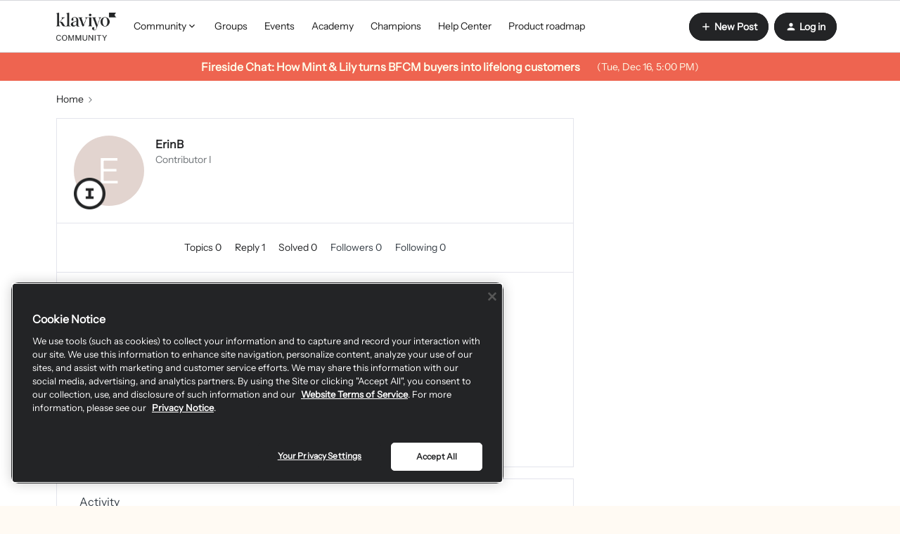

--- FILE ---
content_type: text/html; charset=UTF-8
request_url: https://community.klaviyo.com/members/erinb-5498
body_size: 43977
content:
<!DOCTYPE html>
<html lang="en">
<head>
            <meta name="robots" content="noindex, nofollow" />
            <style>
  #my-html-block-widget{
  	display: none;
  }
 .login-box{
 margin-top: 40px;
 border: 1px solid #d5d6da;
 padding: 24px;
 border-radius: 8px;
 }
 .login-box:hover {
 box-shadow: 0 5px 20px 0 rgba(0, 0, 0, 0.08);
 }
 .login-box.hidden{
 display: none;
 }
 .login-box a.btn--cta, .login-box a.btn--toggle{ 
 width: 100%;
 margin-top:5px;
 border-radius: 8px;
 }
 .login-box a.btn--cta{
 background-color: #0069ff;
 color: #ffffff;
 border-color: #b730a1;
 font-size: 16px;
 }
 .login-box a.btn--cta:hover{
 background-color: #0069ff;
 color: #ffffff;
 }
 .login-box .login-context{
 margin-top: 8px;
 }
</style>
<link media="all" rel="stylesheet" href="https://cdnjs.cloudflare.com/ajax/libs/font-awesome/5.11.2/css/all.min.css"/>

<script type="application/javascript" async src="https://static.klaviyo.com/onsite/js/klaviyo.js?company_id=9BX3wh"></script>

<script type="application/javascript" async src="https://k-ops.services.klaviyo.com/static/js/insided_community/main.js"></script>

<script type="text/javascript">
  window.onload = function() {
      //console.log(document.getElementsByClassName('homepage-widget-container--navigation_bar')[0].offsetTop);
      window.onscroll = function() {shadowFunction()};
  }
  
  

  
  
function shadowFunction() {
  if (window.pageYOffset > document.getElementsByClassName('qa-main-navigation')[0].offsetTop+46) {
    document.getElementsByClassName('qa-main-navigation')[0].classList.add('fixed-header');
    if(document.getElementsByClassName('custom-hero-banner')[0]!=undefined){
    document.getElementsByClassName('custom-hero-banner')[0].classList.add('container-margin');
    document.getElementsByClassName('featuredBanner')[0].classList.add('remove');
    }
    if(document.getElementsByClassName('breadcrumb-container')[1]!=undefined){
    document.getElementsByClassName('breadcrumb-container')[1].classList.add('container-margin');
    document.getElementsByClassName('featuredBanner')[0].classList.add('remove');
    }
  } else {
    document.getElementsByClassName('qa-main-navigation')[0].classList.remove('fixed-header');
    if(document.getElementsByClassName('custom-hero-banner')[0]!=undefined){
    document.getElementsByClassName('custom-hero-banner')[0].classList.remove('container-margin');
    document.getElementsByClassName('featuredBanner')[0].classList.remove('remove');
    }
    if(document.getElementsByClassName('breadcrumb-container')[1]!=undefined){
    document.getElementsByClassName('breadcrumb-container')[1].classList.remove('container-margin');
    document.getElementsByClassName('featuredBanner')[0].classList.remove('remove');
    }
  }
}
</script>
<script src="https://cdn.cookielaw.org/scripttemplates/otSDKStub.js" data-document-language="true" type="text/javascript" charset="UTF-8" data-domain-script="c9a82de7-400d-498b-b0db-126eb3e4e8e8" ></script>
<script type="text/javascript">
function OptanonWrapper() { }
</script>
<!-- Google Tag Manager -->
<script>(function(w,d,s,l,i){w[l]=w[l]||[];w[l].push({'gtm.start':
new Date().getTime(),event:'gtm.js'});var f=d.getElementsByTagName(s)[0],
j=d.createElement(s),dl=l!='dataLayer'?'&l='+l:'';j.async=true;j.src=
'https://www.googletagmanager.com/gtm.js?id='+i+dl;f.parentNode.insertBefore(j,f);
})(window,document,'script','dataLayer','GTM-M28G2G');</script>
<!-- End Google Tag Manager -->

<!-- Start Global site tag (gtag.js) - Google Analytics -->

<script>
function getCookie(cname) {
    let name = cname + "=";
    let decodedCookie = decodeURIComponent(document.cookie);
    let ca = decodedCookie.split(';');
    for(let i = 0; i <ca.length; i++) {
      let c = ca[i];
      while (c.charAt(0) == ' ') {
        c = c.substring(1);
      }
      if (c.indexOf(name) == 0) {
        return c.substring(name.length, c.length);
      }
    }
    return "";
  }
</script>

<script async src="https://www.googletagmanager.com/gtag/js?id=UA-30451006-24"></script>
<script>
  
  window.dataLayer = window.dataLayer || [];
  function gtag() {
    dataLayer.push(arguments);
  }
  
  // Get the privacy level cookie
  var cookiePrivacyLevel = getCookie('cookiePrivacyLevel');
  
  console.log(cookiePrivacyLevel);
  // Only fire the tracking script if the cookie level is 2 or 3
  if (cookiePrivacyLevel == "anonymous" ||  cookiePrivacyLevel == 'all') {
    gtag('js', new Date());
  	gtag('config', 'UA-30451006-24');
  } 
  
</script>

<!-- End Global site tag (gtag.js) - Google Analytics -->

<script type="text/javascript">   
window.heap=window.heap||[],heap.load=function(e,t){window.heap.appid=e,window.heap.config=t=t||{};var r=document.createElement("script");r.type="text/javascript",r.async=!0,r.src="https://cdn.heapanalytics.com/js/heap-"+e+".js";var a=document.getElementsByTagName("script")[0];a.parentNode.insertBefore(r,a);for(var n=function(e){return function(){heap.push([e].concat(Array.prototype.slice.call(arguments,0)))}},p=["addEventProperties","addUserProperties","clearEventProperties","identify","resetIdentity","removeEventProperty","setEventProperties","track","unsetEventProperty"],o=0;o<p.length;o++)heap[p[o]]=n(p[o])};   
heap.load("91017801"); 
</script>

<!-- BETA REGISTRATION FORM --> 

<script>
  function klQuickValidateEmail(e) {
    const re = /^(([^<>()\[\]\\.,;:\s@"]+(\.[^<>()\[\]\\.,;:\s@"]+)*)|(".+"))@((\[[0-9]{1,3}\.[0-9]{1,3}\.[0-9]{1,3}\.[0-9]{1,3}\])|(([a-zA-Z\-0-9]+\.)+[a-zA-Z]{2,}))$/;
    return re.test(String(e).toLowerCase());
}
function setCookie(cname, cvalue, exdays) {
  var d = new Date();
  d.setTime(d.getTime() + (exdays*24*60*60*1000));
  var expires = "expires="+ d.toUTCString();
  document.cookie = cname + "=" + cvalue + ";" + expires + ";path=/";
}
function getCookie(cname) {
  var name = cname + "=";
  var decodedCookie = decodeURIComponent(document.cookie);
  var ca = decodedCookie.split(';');
  for(var i = 0; i <ca.length; i++) {
    var c = ca[i];
    while (c.charAt(0) == ' ') {
      c = c.substring(1);
    }
    if (c.indexOf(name) == 0) {
      return c.substring(name.length, c.length);
    }
  }
  return "";
}

  function getSetKlCookie(email){
    // if there is an email already there, just use it...
   var current_cookie = atob(getCookie('kl_user_cookie'));
    if (current_cookie && current_cookie !== 'undefined'){
      return current_cookie;
    }
    
    try {
        email = atob(email);
    } catch (err){
        email = 'undefined';
    }

   if (email !== 'undefined'){
        setCookie('kl_user_cookie', btoa(email), 100);
      }
  
  return atob(getCookie('kl_user_cookie'));
}

function getSetModalCookie() {
  var current_status = getCookie('klaviyo_registration_popup');

  if (current_status == 1) {
      return true;
  }
  setCookie('klaviyo_registration_popup', 1, 100);
  return false;
}

function getJsonFromUrl(url) {
  if(!url) url = location.search;
  var query = url.substr(1);
  var result = {};
  query.split("&").forEach(function(part) {
    var item = part.split("=");
    result[item[0]] = decodeURIComponent(item[1]);
  });
  return result;
}

  window.onload = function() {
      var current_url = window.location.search;
      var parsed_url = getJsonFromUrl(current_url);
     
      var email = getSetKlCookie(parsed_url.kl_user)

      
      email_required_html = document.querySelector('#modal_register > form > div:nth-child(3) > div.first > label');
      if (!email_required_html){
        return;
      }
      email_required_html.insertAdjacentHTML('afterend', '<p>We require that you use your Klaviyo account\'s email address.</p>');
      if (typeof(email) == 'undefined' || !klQuickValidateEmail(email)) {
          register_form = document.querySelector('#modal_register > form'); 
          //no_email_html = "<p><strong>Our Community is in Beta</strong></p><p>Thanks for visiting the Klaviyo Community forum. At this current time, only select users are able to contribute and post within our community. If you’re a Klaviyo user and would like to be a part of this early beta or if you are having trouble logging in, please email community@klaviyo.com. Otherwise we look forward to welcoming you officially to the community soon!</p>";
          no_email_html = "<p><strong>Create a New Klaviyo Community Account</strong></p><p>Thanks for visiting the Klaviyo Community Forum. To create your Community account, please first log into your Klaviyo account <a href='https://www.klaviyo.com/community-forum'>with this link</a>. Once logged in, you will be automatically redirected back to this page to finish setting up your new account.</p><p>If you are having trouble logging in, please email community@klaviyo.com.</p>";
          register_form.outerHTML = no_email_html;
      } else {
          email_field = document.querySelector('#register_user_email');
		  email_field.style.backgroundColor = 'lightgray';
          email_field.readOnly = "True";
          email_field.value = email;
          
        // do a modal popup if the user isnt logged in and they came from the email
        var currentStatus = getSetModalCookie();
          if (!window.inSidedData.user.userid && parsed_url.kl_user && currentStatus != 1 ) {
           document.getElementsByClassName('qa-header-login-button')[0].click();
           document.querySelector('.qa-login-modal .js-open-modal').click()

          }
      }
    
    
  };
</script>
<!-- End BETA REGISTRATION FORM --> 
<!-- Qualified -->
<script>
(function(w,q){w['QualifiedObject']=q;w[q]=w[q]||function(){
(w[q].q=w[q].q||[]).push(arguments)};})(window,'qualified')
</script>
<script async src="https://js.qualified.com/qualified.js?token=QXXydKGCPwwjwrgb"></script>
<!-- End Qualified -->
    


<meta charset="UTF-8" />
<meta name="viewport" content="width=device-width, initial-scale=1.0" />
<meta name="format-detection" content="telephone=no">
<meta name="HandheldFriendly" content="true" />
<meta http-equiv="X-UA-Compatible" content="ie=edge"><script type="text/javascript">(window.NREUM||(NREUM={})).init={ajax:{deny_list:["bam.nr-data.net"]},feature_flags:["soft_nav"]};(window.NREUM||(NREUM={})).loader_config={licenseKey:"5364be9000",applicationID:"460346900",browserID:"460354024"};;/*! For license information please see nr-loader-rum-1.304.0.min.js.LICENSE.txt */
(()=>{var e,t,r={122:(e,t,r)=>{"use strict";r.d(t,{a:()=>i});var n=r(944);function i(e,t){try{if(!e||"object"!=typeof e)return(0,n.R)(3);if(!t||"object"!=typeof t)return(0,n.R)(4);const r=Object.create(Object.getPrototypeOf(t),Object.getOwnPropertyDescriptors(t)),a=0===Object.keys(r).length?e:r;for(let s in a)if(void 0!==e[s])try{if(null===e[s]){r[s]=null;continue}Array.isArray(e[s])&&Array.isArray(t[s])?r[s]=Array.from(new Set([...e[s],...t[s]])):"object"==typeof e[s]&&"object"==typeof t[s]?r[s]=i(e[s],t[s]):r[s]=e[s]}catch(e){r[s]||(0,n.R)(1,e)}return r}catch(e){(0,n.R)(2,e)}}},154:(e,t,r)=>{"use strict";r.d(t,{OF:()=>c,RI:()=>i,WN:()=>u,bv:()=>a,gm:()=>s,mw:()=>o,sb:()=>d});var n=r(863);const i="undefined"!=typeof window&&!!window.document,a="undefined"!=typeof WorkerGlobalScope&&("undefined"!=typeof self&&self instanceof WorkerGlobalScope&&self.navigator instanceof WorkerNavigator||"undefined"!=typeof globalThis&&globalThis instanceof WorkerGlobalScope&&globalThis.navigator instanceof WorkerNavigator),s=i?window:"undefined"!=typeof WorkerGlobalScope&&("undefined"!=typeof self&&self instanceof WorkerGlobalScope&&self||"undefined"!=typeof globalThis&&globalThis instanceof WorkerGlobalScope&&globalThis),o=Boolean("hidden"===s?.document?.visibilityState),c=/iPad|iPhone|iPod/.test(s.navigator?.userAgent),d=c&&"undefined"==typeof SharedWorker,u=((()=>{const e=s.navigator?.userAgent?.match(/Firefox[/\s](\d+\.\d+)/);Array.isArray(e)&&e.length>=2&&e[1]})(),Date.now()-(0,n.t)())},163:(e,t,r)=>{"use strict";r.d(t,{j:()=>E});var n=r(384),i=r(741);var a=r(555);r(860).K7.genericEvents;const s="experimental.resources",o="register",c=e=>{if(!e||"string"!=typeof e)return!1;try{document.createDocumentFragment().querySelector(e)}catch{return!1}return!0};var d=r(614),u=r(944),l=r(122);const f="[data-nr-mask]",g=e=>(0,l.a)(e,(()=>{const e={feature_flags:[],experimental:{allow_registered_children:!1,resources:!1},mask_selector:"*",block_selector:"[data-nr-block]",mask_input_options:{color:!1,date:!1,"datetime-local":!1,email:!1,month:!1,number:!1,range:!1,search:!1,tel:!1,text:!1,time:!1,url:!1,week:!1,textarea:!1,select:!1,password:!0}};return{ajax:{deny_list:void 0,block_internal:!0,enabled:!0,autoStart:!0},api:{get allow_registered_children(){return e.feature_flags.includes(o)||e.experimental.allow_registered_children},set allow_registered_children(t){e.experimental.allow_registered_children=t},duplicate_registered_data:!1},browser_consent_mode:{enabled:!1},distributed_tracing:{enabled:void 0,exclude_newrelic_header:void 0,cors_use_newrelic_header:void 0,cors_use_tracecontext_headers:void 0,allowed_origins:void 0},get feature_flags(){return e.feature_flags},set feature_flags(t){e.feature_flags=t},generic_events:{enabled:!0,autoStart:!0},harvest:{interval:30},jserrors:{enabled:!0,autoStart:!0},logging:{enabled:!0,autoStart:!0},metrics:{enabled:!0,autoStart:!0},obfuscate:void 0,page_action:{enabled:!0},page_view_event:{enabled:!0,autoStart:!0},page_view_timing:{enabled:!0,autoStart:!0},performance:{capture_marks:!1,capture_measures:!1,capture_detail:!0,resources:{get enabled(){return e.feature_flags.includes(s)||e.experimental.resources},set enabled(t){e.experimental.resources=t},asset_types:[],first_party_domains:[],ignore_newrelic:!0}},privacy:{cookies_enabled:!0},proxy:{assets:void 0,beacon:void 0},session:{expiresMs:d.wk,inactiveMs:d.BB},session_replay:{autoStart:!0,enabled:!1,preload:!1,sampling_rate:10,error_sampling_rate:100,collect_fonts:!1,inline_images:!1,fix_stylesheets:!0,mask_all_inputs:!0,get mask_text_selector(){return e.mask_selector},set mask_text_selector(t){c(t)?e.mask_selector="".concat(t,",").concat(f):""===t||null===t?e.mask_selector=f:(0,u.R)(5,t)},get block_class(){return"nr-block"},get ignore_class(){return"nr-ignore"},get mask_text_class(){return"nr-mask"},get block_selector(){return e.block_selector},set block_selector(t){c(t)?e.block_selector+=",".concat(t):""!==t&&(0,u.R)(6,t)},get mask_input_options(){return e.mask_input_options},set mask_input_options(t){t&&"object"==typeof t?e.mask_input_options={...t,password:!0}:(0,u.R)(7,t)}},session_trace:{enabled:!0,autoStart:!0},soft_navigations:{enabled:!0,autoStart:!0},spa:{enabled:!0,autoStart:!0},ssl:void 0,user_actions:{enabled:!0,elementAttributes:["id","className","tagName","type"]}}})());var p=r(154),h=r(324);let m=0;const v={buildEnv:h.F3,distMethod:h.Xs,version:h.xv,originTime:p.WN},b={consented:!1},y={appMetadata:{},get consented(){return this.session?.state?.consent||b.consented},set consented(e){b.consented=e},customTransaction:void 0,denyList:void 0,disabled:!1,harvester:void 0,isolatedBacklog:!1,isRecording:!1,loaderType:void 0,maxBytes:3e4,obfuscator:void 0,onerror:void 0,ptid:void 0,releaseIds:{},session:void 0,timeKeeper:void 0,registeredEntities:[],jsAttributesMetadata:{bytes:0},get harvestCount(){return++m}},_=e=>{const t=(0,l.a)(e,y),r=Object.keys(v).reduce((e,t)=>(e[t]={value:v[t],writable:!1,configurable:!0,enumerable:!0},e),{});return Object.defineProperties(t,r)};var w=r(701);const x=e=>{const t=e.startsWith("http");e+="/",r.p=t?e:"https://"+e};var S=r(836),k=r(241);const R={accountID:void 0,trustKey:void 0,agentID:void 0,licenseKey:void 0,applicationID:void 0,xpid:void 0},A=e=>(0,l.a)(e,R),T=new Set;function E(e,t={},r,s){let{init:o,info:c,loader_config:d,runtime:u={},exposed:l=!0}=t;if(!c){const e=(0,n.pV)();o=e.init,c=e.info,d=e.loader_config}e.init=g(o||{}),e.loader_config=A(d||{}),c.jsAttributes??={},p.bv&&(c.jsAttributes.isWorker=!0),e.info=(0,a.D)(c);const f=e.init,h=[c.beacon,c.errorBeacon];T.has(e.agentIdentifier)||(f.proxy.assets&&(x(f.proxy.assets),h.push(f.proxy.assets)),f.proxy.beacon&&h.push(f.proxy.beacon),e.beacons=[...h],function(e){const t=(0,n.pV)();Object.getOwnPropertyNames(i.W.prototype).forEach(r=>{const n=i.W.prototype[r];if("function"!=typeof n||"constructor"===n)return;let a=t[r];e[r]&&!1!==e.exposed&&"micro-agent"!==e.runtime?.loaderType&&(t[r]=(...t)=>{const n=e[r](...t);return a?a(...t):n})})}(e),(0,n.US)("activatedFeatures",w.B),e.runSoftNavOverSpa&&=!0===f.soft_navigations.enabled&&f.feature_flags.includes("soft_nav")),u.denyList=[...f.ajax.deny_list||[],...f.ajax.block_internal?h:[]],u.ptid=e.agentIdentifier,u.loaderType=r,e.runtime=_(u),T.has(e.agentIdentifier)||(e.ee=S.ee.get(e.agentIdentifier),e.exposed=l,(0,k.W)({agentIdentifier:e.agentIdentifier,drained:!!w.B?.[e.agentIdentifier],type:"lifecycle",name:"initialize",feature:void 0,data:e.config})),T.add(e.agentIdentifier)}},234:(e,t,r)=>{"use strict";r.d(t,{W:()=>a});var n=r(836),i=r(687);class a{constructor(e,t){this.agentIdentifier=e,this.ee=n.ee.get(e),this.featureName=t,this.blocked=!1}deregisterDrain(){(0,i.x3)(this.agentIdentifier,this.featureName)}}},241:(e,t,r)=>{"use strict";r.d(t,{W:()=>a});var n=r(154);const i="newrelic";function a(e={}){try{n.gm.dispatchEvent(new CustomEvent(i,{detail:e}))}catch(e){}}},261:(e,t,r)=>{"use strict";r.d(t,{$9:()=>d,BL:()=>o,CH:()=>g,Dl:()=>_,Fw:()=>y,PA:()=>m,Pl:()=>n,Pv:()=>k,Tb:()=>l,U2:()=>a,V1:()=>S,Wb:()=>x,bt:()=>b,cD:()=>v,d3:()=>w,dT:()=>c,eY:()=>p,fF:()=>f,hG:()=>i,k6:()=>s,nb:()=>h,o5:()=>u});const n="api-",i="addPageAction",a="addToTrace",s="addRelease",o="finished",c="interaction",d="log",u="noticeError",l="pauseReplay",f="recordCustomEvent",g="recordReplay",p="register",h="setApplicationVersion",m="setCurrentRouteName",v="setCustomAttribute",b="setErrorHandler",y="setPageViewName",_="setUserId",w="start",x="wrapLogger",S="measure",k="consent"},289:(e,t,r)=>{"use strict";r.d(t,{GG:()=>a,Qr:()=>o,sB:()=>s});var n=r(878);function i(){return"undefined"==typeof document||"complete"===document.readyState}function a(e,t){if(i())return e();(0,n.sp)("load",e,t)}function s(e){if(i())return e();(0,n.DD)("DOMContentLoaded",e)}function o(e){if(i())return e();(0,n.sp)("popstate",e)}},324:(e,t,r)=>{"use strict";r.d(t,{F3:()=>i,Xs:()=>a,xv:()=>n});const n="1.304.0",i="PROD",a="CDN"},374:(e,t,r)=>{r.nc=(()=>{try{return document?.currentScript?.nonce}catch(e){}return""})()},384:(e,t,r)=>{"use strict";r.d(t,{NT:()=>s,US:()=>u,Zm:()=>o,bQ:()=>d,dV:()=>c,pV:()=>l});var n=r(154),i=r(863),a=r(910);const s={beacon:"bam.nr-data.net",errorBeacon:"bam.nr-data.net"};function o(){return n.gm.NREUM||(n.gm.NREUM={}),void 0===n.gm.newrelic&&(n.gm.newrelic=n.gm.NREUM),n.gm.NREUM}function c(){let e=o();return e.o||(e.o={ST:n.gm.setTimeout,SI:n.gm.setImmediate||n.gm.setInterval,CT:n.gm.clearTimeout,XHR:n.gm.XMLHttpRequest,REQ:n.gm.Request,EV:n.gm.Event,PR:n.gm.Promise,MO:n.gm.MutationObserver,FETCH:n.gm.fetch,WS:n.gm.WebSocket},(0,a.i)(...Object.values(e.o))),e}function d(e,t){let r=o();r.initializedAgents??={},t.initializedAt={ms:(0,i.t)(),date:new Date},r.initializedAgents[e]=t}function u(e,t){o()[e]=t}function l(){return function(){let e=o();const t=e.info||{};e.info={beacon:s.beacon,errorBeacon:s.errorBeacon,...t}}(),function(){let e=o();const t=e.init||{};e.init={...t}}(),c(),function(){let e=o();const t=e.loader_config||{};e.loader_config={...t}}(),o()}},389:(e,t,r)=>{"use strict";function n(e,t=500,r={}){const n=r?.leading||!1;let i;return(...r)=>{n&&void 0===i&&(e.apply(this,r),i=setTimeout(()=>{i=clearTimeout(i)},t)),n||(clearTimeout(i),i=setTimeout(()=>{e.apply(this,r)},t))}}function i(e){let t=!1;return(...r)=>{t||(t=!0,e.apply(this,r))}}r.d(t,{J:()=>i,s:()=>n})},555:(e,t,r)=>{"use strict";r.d(t,{D:()=>o,f:()=>s});var n=r(384),i=r(122);const a={beacon:n.NT.beacon,errorBeacon:n.NT.errorBeacon,licenseKey:void 0,applicationID:void 0,sa:void 0,queueTime:void 0,applicationTime:void 0,ttGuid:void 0,user:void 0,account:void 0,product:void 0,extra:void 0,jsAttributes:{},userAttributes:void 0,atts:void 0,transactionName:void 0,tNamePlain:void 0};function s(e){try{return!!e.licenseKey&&!!e.errorBeacon&&!!e.applicationID}catch(e){return!1}}const o=e=>(0,i.a)(e,a)},566:(e,t,r)=>{"use strict";r.d(t,{LA:()=>o,bz:()=>s});var n=r(154);const i="xxxxxxxx-xxxx-4xxx-yxxx-xxxxxxxxxxxx";function a(e,t){return e?15&e[t]:16*Math.random()|0}function s(){const e=n.gm?.crypto||n.gm?.msCrypto;let t,r=0;return e&&e.getRandomValues&&(t=e.getRandomValues(new Uint8Array(30))),i.split("").map(e=>"x"===e?a(t,r++).toString(16):"y"===e?(3&a()|8).toString(16):e).join("")}function o(e){const t=n.gm?.crypto||n.gm?.msCrypto;let r,i=0;t&&t.getRandomValues&&(r=t.getRandomValues(new Uint8Array(e)));const s=[];for(var o=0;o<e;o++)s.push(a(r,i++).toString(16));return s.join("")}},606:(e,t,r)=>{"use strict";r.d(t,{i:()=>a});var n=r(908);a.on=s;var i=a.handlers={};function a(e,t,r,a){s(a||n.d,i,e,t,r)}function s(e,t,r,i,a){a||(a="feature"),e||(e=n.d);var s=t[a]=t[a]||{};(s[r]=s[r]||[]).push([e,i])}},607:(e,t,r)=>{"use strict";r.d(t,{W:()=>n});const n=(0,r(566).bz)()},614:(e,t,r)=>{"use strict";r.d(t,{BB:()=>s,H3:()=>n,g:()=>d,iL:()=>c,tS:()=>o,uh:()=>i,wk:()=>a});const n="NRBA",i="SESSION",a=144e5,s=18e5,o={STARTED:"session-started",PAUSE:"session-pause",RESET:"session-reset",RESUME:"session-resume",UPDATE:"session-update"},c={SAME_TAB:"same-tab",CROSS_TAB:"cross-tab"},d={OFF:0,FULL:1,ERROR:2}},630:(e,t,r)=>{"use strict";r.d(t,{T:()=>n});const n=r(860).K7.pageViewEvent},646:(e,t,r)=>{"use strict";r.d(t,{y:()=>n});class n{constructor(e){this.contextId=e}}},687:(e,t,r)=>{"use strict";r.d(t,{Ak:()=>d,Ze:()=>f,x3:()=>u});var n=r(241),i=r(836),a=r(606),s=r(860),o=r(646);const c={};function d(e,t){const r={staged:!1,priority:s.P3[t]||0};l(e),c[e].get(t)||c[e].set(t,r)}function u(e,t){e&&c[e]&&(c[e].get(t)&&c[e].delete(t),p(e,t,!1),c[e].size&&g(e))}function l(e){if(!e)throw new Error("agentIdentifier required");c[e]||(c[e]=new Map)}function f(e="",t="feature",r=!1){if(l(e),!e||!c[e].get(t)||r)return p(e,t);c[e].get(t).staged=!0,g(e)}function g(e){const t=Array.from(c[e]);t.every(([e,t])=>t.staged)&&(t.sort((e,t)=>e[1].priority-t[1].priority),t.forEach(([t])=>{c[e].delete(t),p(e,t)}))}function p(e,t,r=!0){const s=e?i.ee.get(e):i.ee,c=a.i.handlers;if(!s.aborted&&s.backlog&&c){if((0,n.W)({agentIdentifier:e,type:"lifecycle",name:"drain",feature:t}),r){const e=s.backlog[t],r=c[t];if(r){for(let t=0;e&&t<e.length;++t)h(e[t],r);Object.entries(r).forEach(([e,t])=>{Object.values(t||{}).forEach(t=>{t[0]?.on&&t[0]?.context()instanceof o.y&&t[0].on(e,t[1])})})}}s.isolatedBacklog||delete c[t],s.backlog[t]=null,s.emit("drain-"+t,[])}}function h(e,t){var r=e[1];Object.values(t[r]||{}).forEach(t=>{var r=e[0];if(t[0]===r){var n=t[1],i=e[3],a=e[2];n.apply(i,a)}})}},699:(e,t,r)=>{"use strict";r.d(t,{It:()=>a,KC:()=>o,No:()=>i,qh:()=>s});var n=r(860);const i=16e3,a=1e6,s="SESSION_ERROR",o={[n.K7.logging]:!0,[n.K7.genericEvents]:!1,[n.K7.jserrors]:!1,[n.K7.ajax]:!1}},701:(e,t,r)=>{"use strict";r.d(t,{B:()=>a,t:()=>s});var n=r(241);const i=new Set,a={};function s(e,t){const r=t.agentIdentifier;a[r]??={},e&&"object"==typeof e&&(i.has(r)||(t.ee.emit("rumresp",[e]),a[r]=e,i.add(r),(0,n.W)({agentIdentifier:r,loaded:!0,drained:!0,type:"lifecycle",name:"load",feature:void 0,data:e})))}},741:(e,t,r)=>{"use strict";r.d(t,{W:()=>a});var n=r(944),i=r(261);class a{#e(e,...t){if(this[e]!==a.prototype[e])return this[e](...t);(0,n.R)(35,e)}addPageAction(e,t){return this.#e(i.hG,e,t)}register(e){return this.#e(i.eY,e)}recordCustomEvent(e,t){return this.#e(i.fF,e,t)}setPageViewName(e,t){return this.#e(i.Fw,e,t)}setCustomAttribute(e,t,r){return this.#e(i.cD,e,t,r)}noticeError(e,t){return this.#e(i.o5,e,t)}setUserId(e){return this.#e(i.Dl,e)}setApplicationVersion(e){return this.#e(i.nb,e)}setErrorHandler(e){return this.#e(i.bt,e)}addRelease(e,t){return this.#e(i.k6,e,t)}log(e,t){return this.#e(i.$9,e,t)}start(){return this.#e(i.d3)}finished(e){return this.#e(i.BL,e)}recordReplay(){return this.#e(i.CH)}pauseReplay(){return this.#e(i.Tb)}addToTrace(e){return this.#e(i.U2,e)}setCurrentRouteName(e){return this.#e(i.PA,e)}interaction(e){return this.#e(i.dT,e)}wrapLogger(e,t,r){return this.#e(i.Wb,e,t,r)}measure(e,t){return this.#e(i.V1,e,t)}consent(e){return this.#e(i.Pv,e)}}},782:(e,t,r)=>{"use strict";r.d(t,{T:()=>n});const n=r(860).K7.pageViewTiming},836:(e,t,r)=>{"use strict";r.d(t,{P:()=>o,ee:()=>c});var n=r(384),i=r(990),a=r(646),s=r(607);const o="nr@context:".concat(s.W),c=function e(t,r){var n={},s={},u={},l=!1;try{l=16===r.length&&d.initializedAgents?.[r]?.runtime.isolatedBacklog}catch(e){}var f={on:p,addEventListener:p,removeEventListener:function(e,t){var r=n[e];if(!r)return;for(var i=0;i<r.length;i++)r[i]===t&&r.splice(i,1)},emit:function(e,r,n,i,a){!1!==a&&(a=!0);if(c.aborted&&!i)return;t&&a&&t.emit(e,r,n);var o=g(n);h(e).forEach(e=>{e.apply(o,r)});var d=v()[s[e]];d&&d.push([f,e,r,o]);return o},get:m,listeners:h,context:g,buffer:function(e,t){const r=v();if(t=t||"feature",f.aborted)return;Object.entries(e||{}).forEach(([e,n])=>{s[n]=t,t in r||(r[t]=[])})},abort:function(){f._aborted=!0,Object.keys(f.backlog).forEach(e=>{delete f.backlog[e]})},isBuffering:function(e){return!!v()[s[e]]},debugId:r,backlog:l?{}:t&&"object"==typeof t.backlog?t.backlog:{},isolatedBacklog:l};return Object.defineProperty(f,"aborted",{get:()=>{let e=f._aborted||!1;return e||(t&&(e=t.aborted),e)}}),f;function g(e){return e&&e instanceof a.y?e:e?(0,i.I)(e,o,()=>new a.y(o)):new a.y(o)}function p(e,t){n[e]=h(e).concat(t)}function h(e){return n[e]||[]}function m(t){return u[t]=u[t]||e(f,t)}function v(){return f.backlog}}(void 0,"globalEE"),d=(0,n.Zm)();d.ee||(d.ee=c)},843:(e,t,r)=>{"use strict";r.d(t,{G:()=>a,u:()=>i});var n=r(878);function i(e,t=!1,r,i){(0,n.DD)("visibilitychange",function(){if(t)return void("hidden"===document.visibilityState&&e());e(document.visibilityState)},r,i)}function a(e,t,r){(0,n.sp)("pagehide",e,t,r)}},860:(e,t,r)=>{"use strict";r.d(t,{$J:()=>u,K7:()=>c,P3:()=>d,XX:()=>i,Yy:()=>o,df:()=>a,qY:()=>n,v4:()=>s});const n="events",i="jserrors",a="browser/blobs",s="rum",o="browser/logs",c={ajax:"ajax",genericEvents:"generic_events",jserrors:i,logging:"logging",metrics:"metrics",pageAction:"page_action",pageViewEvent:"page_view_event",pageViewTiming:"page_view_timing",sessionReplay:"session_replay",sessionTrace:"session_trace",softNav:"soft_navigations",spa:"spa"},d={[c.pageViewEvent]:1,[c.pageViewTiming]:2,[c.metrics]:3,[c.jserrors]:4,[c.spa]:5,[c.ajax]:6,[c.sessionTrace]:7,[c.softNav]:8,[c.sessionReplay]:9,[c.logging]:10,[c.genericEvents]:11},u={[c.pageViewEvent]:s,[c.pageViewTiming]:n,[c.ajax]:n,[c.spa]:n,[c.softNav]:n,[c.metrics]:i,[c.jserrors]:i,[c.sessionTrace]:a,[c.sessionReplay]:a,[c.logging]:o,[c.genericEvents]:"ins"}},863:(e,t,r)=>{"use strict";function n(){return Math.floor(performance.now())}r.d(t,{t:()=>n})},878:(e,t,r)=>{"use strict";function n(e,t){return{capture:e,passive:!1,signal:t}}function i(e,t,r=!1,i){window.addEventListener(e,t,n(r,i))}function a(e,t,r=!1,i){document.addEventListener(e,t,n(r,i))}r.d(t,{DD:()=>a,jT:()=>n,sp:()=>i})},908:(e,t,r)=>{"use strict";r.d(t,{d:()=>n,p:()=>i});var n=r(836).ee.get("handle");function i(e,t,r,i,a){a?(a.buffer([e],i),a.emit(e,t,r)):(n.buffer([e],i),n.emit(e,t,r))}},910:(e,t,r)=>{"use strict";r.d(t,{i:()=>a});var n=r(944);const i=new Map;function a(...e){return e.every(e=>{if(i.has(e))return i.get(e);const t="function"==typeof e?e.toString():"",r=t.includes("[native code]"),a=t.includes("nrWrapper");return r||a||(0,n.R)(64,e?.name||t),i.set(e,r),r})}},944:(e,t,r)=>{"use strict";r.d(t,{R:()=>i});var n=r(241);function i(e,t){"function"==typeof console.debug&&(console.debug("New Relic Warning: https://github.com/newrelic/newrelic-browser-agent/blob/main/docs/warning-codes.md#".concat(e),t),(0,n.W)({agentIdentifier:null,drained:null,type:"data",name:"warn",feature:"warn",data:{code:e,secondary:t}}))}},969:(e,t,r)=>{"use strict";r.d(t,{TZ:()=>n,XG:()=>o,rs:()=>i,xV:()=>s,z_:()=>a});const n=r(860).K7.metrics,i="sm",a="cm",s="storeSupportabilityMetrics",o="storeEventMetrics"},990:(e,t,r)=>{"use strict";r.d(t,{I:()=>i});var n=Object.prototype.hasOwnProperty;function i(e,t,r){if(n.call(e,t))return e[t];var i=r();if(Object.defineProperty&&Object.keys)try{return Object.defineProperty(e,t,{value:i,writable:!0,enumerable:!1}),i}catch(e){}return e[t]=i,i}}},n={};function i(e){var t=n[e];if(void 0!==t)return t.exports;var a=n[e]={exports:{}};return r[e](a,a.exports,i),a.exports}i.m=r,i.d=(e,t)=>{for(var r in t)i.o(t,r)&&!i.o(e,r)&&Object.defineProperty(e,r,{enumerable:!0,get:t[r]})},i.f={},i.e=e=>Promise.all(Object.keys(i.f).reduce((t,r)=>(i.f[r](e,t),t),[])),i.u=e=>"nr-rum-1.304.0.min.js",i.o=(e,t)=>Object.prototype.hasOwnProperty.call(e,t),e={},t="NRBA-1.304.0.PROD:",i.l=(r,n,a,s)=>{if(e[r])e[r].push(n);else{var o,c;if(void 0!==a)for(var d=document.getElementsByTagName("script"),u=0;u<d.length;u++){var l=d[u];if(l.getAttribute("src")==r||l.getAttribute("data-webpack")==t+a){o=l;break}}if(!o){c=!0;var f={296:"sha512-tNnsKh7sEi5qnOEjmYW54wF9lc9twbuUIEiTpbpfV42kPaT/NNHTcSHNOH7e7l2mLGs3aSxLkKpHPLPfb2Rz+g=="};(o=document.createElement("script")).charset="utf-8",i.nc&&o.setAttribute("nonce",i.nc),o.setAttribute("data-webpack",t+a),o.src=r,0!==o.src.indexOf(window.location.origin+"/")&&(o.crossOrigin="anonymous"),f[s]&&(o.integrity=f[s])}e[r]=[n];var g=(t,n)=>{o.onerror=o.onload=null,clearTimeout(p);var i=e[r];if(delete e[r],o.parentNode&&o.parentNode.removeChild(o),i&&i.forEach(e=>e(n)),t)return t(n)},p=setTimeout(g.bind(null,void 0,{type:"timeout",target:o}),12e4);o.onerror=g.bind(null,o.onerror),o.onload=g.bind(null,o.onload),c&&document.head.appendChild(o)}},i.r=e=>{"undefined"!=typeof Symbol&&Symbol.toStringTag&&Object.defineProperty(e,Symbol.toStringTag,{value:"Module"}),Object.defineProperty(e,"__esModule",{value:!0})},i.p="https://js-agent.newrelic.com/",(()=>{var e={374:0,840:0};i.f.j=(t,r)=>{var n=i.o(e,t)?e[t]:void 0;if(0!==n)if(n)r.push(n[2]);else{var a=new Promise((r,i)=>n=e[t]=[r,i]);r.push(n[2]=a);var s=i.p+i.u(t),o=new Error;i.l(s,r=>{if(i.o(e,t)&&(0!==(n=e[t])&&(e[t]=void 0),n)){var a=r&&("load"===r.type?"missing":r.type),s=r&&r.target&&r.target.src;o.message="Loading chunk "+t+" failed.\n("+a+": "+s+")",o.name="ChunkLoadError",o.type=a,o.request=s,n[1](o)}},"chunk-"+t,t)}};var t=(t,r)=>{var n,a,[s,o,c]=r,d=0;if(s.some(t=>0!==e[t])){for(n in o)i.o(o,n)&&(i.m[n]=o[n]);if(c)c(i)}for(t&&t(r);d<s.length;d++)a=s[d],i.o(e,a)&&e[a]&&e[a][0](),e[a]=0},r=self["webpackChunk:NRBA-1.304.0.PROD"]=self["webpackChunk:NRBA-1.304.0.PROD"]||[];r.forEach(t.bind(null,0)),r.push=t.bind(null,r.push.bind(r))})(),(()=>{"use strict";i(374);var e=i(566),t=i(741);class r extends t.W{agentIdentifier=(0,e.LA)(16)}var n=i(860);const a=Object.values(n.K7);var s=i(163);var o=i(908),c=i(863),d=i(261),u=i(241),l=i(944),f=i(701),g=i(969);function p(e,t,i,a){const s=a||i;!s||s[e]&&s[e]!==r.prototype[e]||(s[e]=function(){(0,o.p)(g.xV,["API/"+e+"/called"],void 0,n.K7.metrics,i.ee),(0,u.W)({agentIdentifier:i.agentIdentifier,drained:!!f.B?.[i.agentIdentifier],type:"data",name:"api",feature:d.Pl+e,data:{}});try{return t.apply(this,arguments)}catch(e){(0,l.R)(23,e)}})}function h(e,t,r,n,i){const a=e.info;null===r?delete a.jsAttributes[t]:a.jsAttributes[t]=r,(i||null===r)&&(0,o.p)(d.Pl+n,[(0,c.t)(),t,r],void 0,"session",e.ee)}var m=i(687),v=i(234),b=i(289),y=i(154),_=i(384);const w=e=>y.RI&&!0===e?.privacy.cookies_enabled;function x(e){return!!(0,_.dV)().o.MO&&w(e)&&!0===e?.session_trace.enabled}var S=i(389),k=i(699);class R extends v.W{constructor(e,t){super(e.agentIdentifier,t),this.agentRef=e,this.abortHandler=void 0,this.featAggregate=void 0,this.loadedSuccessfully=void 0,this.onAggregateImported=new Promise(e=>{this.loadedSuccessfully=e}),this.deferred=Promise.resolve(),!1===e.init[this.featureName].autoStart?this.deferred=new Promise((t,r)=>{this.ee.on("manual-start-all",(0,S.J)(()=>{(0,m.Ak)(e.agentIdentifier,this.featureName),t()}))}):(0,m.Ak)(e.agentIdentifier,t)}importAggregator(e,t,r={}){if(this.featAggregate)return;const n=async()=>{let n;await this.deferred;try{if(w(e.init)){const{setupAgentSession:t}=await i.e(296).then(i.bind(i,305));n=t(e)}}catch(e){(0,l.R)(20,e),this.ee.emit("internal-error",[e]),(0,o.p)(k.qh,[e],void 0,this.featureName,this.ee)}try{if(!this.#t(this.featureName,n,e.init))return(0,m.Ze)(this.agentIdentifier,this.featureName),void this.loadedSuccessfully(!1);const{Aggregate:i}=await t();this.featAggregate=new i(e,r),e.runtime.harvester.initializedAggregates.push(this.featAggregate),this.loadedSuccessfully(!0)}catch(e){(0,l.R)(34,e),this.abortHandler?.(),(0,m.Ze)(this.agentIdentifier,this.featureName,!0),this.loadedSuccessfully(!1),this.ee&&this.ee.abort()}};y.RI?(0,b.GG)(()=>n(),!0):n()}#t(e,t,r){if(this.blocked)return!1;switch(e){case n.K7.sessionReplay:return x(r)&&!!t;case n.K7.sessionTrace:return!!t;default:return!0}}}var A=i(630),T=i(614);class E extends R{static featureName=A.T;constructor(e){var t;super(e,A.T),this.setupInspectionEvents(e.agentIdentifier),t=e,p(d.Fw,function(e,r){"string"==typeof e&&("/"!==e.charAt(0)&&(e="/"+e),t.runtime.customTransaction=(r||"http://custom.transaction")+e,(0,o.p)(d.Pl+d.Fw,[(0,c.t)()],void 0,void 0,t.ee))},t),this.importAggregator(e,()=>i.e(296).then(i.bind(i,108)))}setupInspectionEvents(e){const t=(t,r)=>{t&&(0,u.W)({agentIdentifier:e,timeStamp:t.timeStamp,loaded:"complete"===t.target.readyState,type:"window",name:r,data:t.target.location+""})};(0,b.sB)(e=>{t(e,"DOMContentLoaded")}),(0,b.GG)(e=>{t(e,"load")}),(0,b.Qr)(e=>{t(e,"navigate")}),this.ee.on(T.tS.UPDATE,(t,r)=>{(0,u.W)({agentIdentifier:e,type:"lifecycle",name:"session",data:r})})}}var N=i(843),j=i(782);class I extends R{static featureName=j.T;constructor(e){super(e,j.T),y.RI&&((0,N.u)(()=>(0,o.p)("docHidden",[(0,c.t)()],void 0,j.T,this.ee),!0),(0,N.G)(()=>(0,o.p)("winPagehide",[(0,c.t)()],void 0,j.T,this.ee)),this.importAggregator(e,()=>i.e(296).then(i.bind(i,350))))}}class P extends R{static featureName=g.TZ;constructor(e){super(e,g.TZ),y.RI&&document.addEventListener("securitypolicyviolation",e=>{(0,o.p)(g.xV,["Generic/CSPViolation/Detected"],void 0,this.featureName,this.ee)}),this.importAggregator(e,()=>i.e(296).then(i.bind(i,623)))}}new class extends r{constructor(e){var t;(super(),y.gm)?(this.features={},(0,_.bQ)(this.agentIdentifier,this),this.desiredFeatures=new Set(e.features||[]),this.desiredFeatures.add(E),this.runSoftNavOverSpa=[...this.desiredFeatures].some(e=>e.featureName===n.K7.softNav),(0,s.j)(this,e,e.loaderType||"agent"),t=this,p(d.cD,function(e,r,n=!1){if("string"==typeof e){if(["string","number","boolean"].includes(typeof r)||null===r)return h(t,e,r,d.cD,n);(0,l.R)(40,typeof r)}else(0,l.R)(39,typeof e)},t),function(e){p(d.Dl,function(t){if("string"==typeof t||null===t)return h(e,"enduser.id",t,d.Dl,!0);(0,l.R)(41,typeof t)},e)}(this),function(e){p(d.nb,function(t){if("string"==typeof t||null===t)return h(e,"application.version",t,d.nb,!1);(0,l.R)(42,typeof t)},e)}(this),function(e){p(d.d3,function(){e.ee.emit("manual-start-all")},e)}(this),function(e){p(d.Pv,function(t=!0){if("boolean"==typeof t){if((0,o.p)(d.Pl+d.Pv,[t],void 0,"session",e.ee),e.runtime.consented=t,t){const t=e.features.page_view_event;t.onAggregateImported.then(e=>{const r=t.featAggregate;e&&!r.sentRum&&r.sendRum()})}}else(0,l.R)(65,typeof t)},e)}(this),this.run()):(0,l.R)(21)}get config(){return{info:this.info,init:this.init,loader_config:this.loader_config,runtime:this.runtime}}get api(){return this}run(){try{const e=function(e){const t={};return a.forEach(r=>{t[r]=!!e[r]?.enabled}),t}(this.init),t=[...this.desiredFeatures];t.sort((e,t)=>n.P3[e.featureName]-n.P3[t.featureName]),t.forEach(t=>{if(!e[t.featureName]&&t.featureName!==n.K7.pageViewEvent)return;if(this.runSoftNavOverSpa&&t.featureName===n.K7.spa)return;if(!this.runSoftNavOverSpa&&t.featureName===n.K7.softNav)return;const r=function(e){switch(e){case n.K7.ajax:return[n.K7.jserrors];case n.K7.sessionTrace:return[n.K7.ajax,n.K7.pageViewEvent];case n.K7.sessionReplay:return[n.K7.sessionTrace];case n.K7.pageViewTiming:return[n.K7.pageViewEvent];default:return[]}}(t.featureName).filter(e=>!(e in this.features));r.length>0&&(0,l.R)(36,{targetFeature:t.featureName,missingDependencies:r}),this.features[t.featureName]=new t(this)})}catch(e){(0,l.R)(22,e);for(const e in this.features)this.features[e].abortHandler?.();const t=(0,_.Zm)();delete t.initializedAgents[this.agentIdentifier]?.features,delete this.sharedAggregator;return t.ee.get(this.agentIdentifier).abort(),!1}}}({features:[E,I,P],loaderType:"lite"})})()})();</script>

<link rel="shortcut icon" type="image/png" href="https://uploads-us-west-2.insided.com/klaviyo-en/attachment/6848ddde-e19d-4c15-9099-2f37c22eee94.png" />
<title>Discussions, Best Practices, and Product Feedback | Klaviyo Community</title>
<meta name="description" content="Ask questions and find answers on the Klaviyo Community. Connect with others and share feedback on our products. Join the Community today.">

<meta property="og:title" content="Discussions, Best Practices, and Product Feedback | Klaviyo Community"/>
<meta property="og:type" content="website" />
<meta property="og:url" content="https://community.klaviyo.com/members/erinb-5498"/>
<meta property="og:description" content="Ask questions and find answers on the Klaviyo Community. Connect with others and share feedback on our products. Join the Community today." />
<meta property="og:image" content="https://uploads-us-west-2.insided.com/klaviyo-en/attachment/11737689-0170-47a9-bb6b-1d1c42311295_thumb.png"/>
<meta property="og:image:secure_url" content="https://uploads-us-west-2.insided.com/klaviyo-en/attachment/11737689-0170-47a9-bb6b-1d1c42311295_thumb.png"/>



<style id="css-variables">@font-face{ font-family:Roboto; src:url(https://d2cn40jarzxub5.cloudfront.net/_fonts/fonts/roboto/bold/Roboto-Bold-webfont.eot); src:url(https://d2cn40jarzxub5.cloudfront.net/_fonts/fonts/roboto/bold/Roboto-Bold-webfont.eot#iefix) format("embedded-opentype"),url(https://d2cn40jarzxub5.cloudfront.net/_fonts/fonts/roboto/bold/Roboto-Bold-webfont.woff) format("woff"),url(https://d2cn40jarzxub5.cloudfront.net/_fonts/fonts/roboto/bold/Roboto-Bold-webfont.ttf) format("truetype"),url(https://d2cn40jarzxub5.cloudfront.net/_fonts/fonts/roboto/bold/Roboto-Bold-webfont.svg#2dumbregular) format("svg"); font-style:normal; font-weight:700 } @font-face{ font-family:Roboto; src:url(https://d2cn40jarzxub5.cloudfront.net/_fonts/fonts/roboto/bolditalic/Roboto-BoldItalic-webfont.eot); src:url(https://d2cn40jarzxub5.cloudfront.net/_fonts/fonts/roboto/bolditalic/Roboto-BoldItalic-webfont.eot#iefix) format("embedded-opentype"),url(https://d2cn40jarzxub5.cloudfront.net/_fonts/fonts/roboto/bolditalic/Roboto-BoldItalic-webfont.woff) format("woff"),url(https://d2cn40jarzxub5.cloudfront.net/_fonts/fonts/roboto/bolditalic/Roboto-BoldItalic-webfont.ttf) format("truetype"),url(https://d2cn40jarzxub5.cloudfront.net/_fonts/fonts/roboto/bolditalic/Roboto-BoldItalic-webfont.svg#2dumbregular) format("svg"); font-style:italic; font-weight:700 } @font-face{ font-family:Roboto; src:url(https://d2cn40jarzxub5.cloudfront.net/_fonts/fonts/roboto/italic/Roboto-Italic-webfont.eot); src:url(https://d2cn40jarzxub5.cloudfront.net/_fonts/fonts/roboto/italic/Roboto-Italic-webfont.eot#iefix) format("embedded-opentype"),url(https://d2cn40jarzxub5.cloudfront.net/_fonts/fonts/roboto/italic/Roboto-Italic-webfont.woff) format("woff"),url(https://d2cn40jarzxub5.cloudfront.net/_fonts/fonts/roboto/italic/Roboto-Italic-webfont.ttf) format("truetype"),url(https://d2cn40jarzxub5.cloudfront.net/_fonts/fonts/roboto/italic/Roboto-Italic-webfont.svg#2dumbregular) format("svg"); font-style:italic; font-weight:normal } @font-face{ font-family:Roboto; src:url(https://d2cn40jarzxub5.cloudfront.net/_fonts/fonts/roboto/light/Roboto-Light-webfont.eot); src:url(https://d2cn40jarzxub5.cloudfront.net/_fonts/fonts/roboto/light/Roboto-Light-webfont.eot#iefix) format("embedded-opentype"),url(https://d2cn40jarzxub5.cloudfront.net/_fonts/fonts/roboto/light/Roboto-Light-webfont.woff) format("woff"),url(https://d2cn40jarzxub5.cloudfront.net/_fonts/fonts/roboto/light/Roboto-Light-webfont.ttf) format("truetype"),url(https://d2cn40jarzxub5.cloudfront.net/_fonts/fonts/roboto/light/Roboto-Light-webfont.svg#2dumbregular) format("svg"); font-style:normal; font-weight:300 } @font-face{ font-family:Roboto; src:url(https://d2cn40jarzxub5.cloudfront.net/_fonts/fonts/roboto/medium/Roboto-Medium-webfont.eot); src:url(https://d2cn40jarzxub5.cloudfront.net/_fonts/fonts/roboto/medium/Roboto-Medium-webfont.eot#iefix) format("embedded-opentype"),url(https://d2cn40jarzxub5.cloudfront.net/_fonts/fonts/roboto/medium/Roboto-Medium-webfont.woff) format("woff"),url(https://d2cn40jarzxub5.cloudfront.net/_fonts/fonts/roboto/medium/Roboto-Medium-webfont.ttf) format("truetype"),url(https://d2cn40jarzxub5.cloudfront.net/_fonts/fonts/roboto/medium/Roboto-Medium-webfont.svg#2dumbregular) format("svg"); font-style:normal; font-weight:500 } @font-face{ font-family:Roboto; src:url(https://d2cn40jarzxub5.cloudfront.net/_fonts/fonts/roboto/mediumitalic/Roboto-MediumItalic-webfont.eot); src:url(https://d2cn40jarzxub5.cloudfront.net/_fonts/fonts/roboto/mediumitalic/Roboto-MediumItalic-webfont.eot#iefix) format("embedded-opentype"),url(https://d2cn40jarzxub5.cloudfront.net/_fonts/fonts/roboto/mediumitalic/Roboto-MediumItalic-webfont.woff) format("woff"),url(https://d2cn40jarzxub5.cloudfront.net/_fonts/fonts/roboto/mediumitalic/Roboto-MediumItalic-webfont.ttf) format("truetype"),url(https://d2cn40jarzxub5.cloudfront.net/_fonts/fonts/roboto/mediumitalic/Roboto-MediumItalic-webfont.svg#2dumbregular) format("svg"); font-style:italic; font-weight:500 } @font-face{ font-family:Roboto; src:url(https://d2cn40jarzxub5.cloudfront.net/_fonts/fonts/roboto/regular/Roboto-Regular-webfont.eot); src:url(https://d2cn40jarzxub5.cloudfront.net/_fonts/fonts/roboto/regular/Roboto-Regular-webfont.eot#iefix) format("embedded-opentype"),url(https://d2cn40jarzxub5.cloudfront.net/_fonts/fonts/roboto/regular/Roboto-Regular-webfont.woff) format("woff"),url(https://d2cn40jarzxub5.cloudfront.net/_fonts/fonts/roboto/regular/Roboto-Regular-webfont.ttf) format("truetype"),url(https://d2cn40jarzxub5.cloudfront.net/_fonts/fonts/roboto/regular/Roboto-Regular-webfont.svg#2dumbregular) format("svg"); font-style:normal; font-weight:normal } html {--borderradius-base: 4px;--config--main-border-base-color: #e3e4ecff;--config--main-button-base-font-color: #1a1a1a;--config--main-button-base-font-family: Sohne, ;--config--main-button-base-font-weight: 700;--config--main-button-base-radius: 3px;--config--main-button-base-texttransform: none;--config--main-color-alert: #d21c33ff;--config--main-color-brand: #232426ff;--config--main-color-brand-secondary: #c9aef1ff;--config--main-color-contrast: #2aaae1;--config--main-color-day: #f0f2f6;--config--main-color-day-dark: #ededed;--config--main-color-day-light: #fff;--config--main-color-disabled: #f6f8faff;--config--main-color-dusk: #a7aeb5;--config--main-color-dusk-dark: #616a73;--config--main-color-dusk-light: #d5d7db;--config--main-color-highlighted: #B0DFF3;--config--main-color-info: #f2f4f5ff;--config--main-color-night: #373f47ff;--config--main-color-night-inverted: #f5f5f5;--config--main-color-night-light: #2b2b2b;--config--main-color-success: #b3d69fff;--config--main-font-base-lineheight: 1.5;--config--main-font-base-stack: Sohne, ;--config--main-font-base-style: normal;--config--main-font-base-weight: normal;--config--main-font-secondary: Sohne, ;--config--main-fonts: @font-face{ font-family:Roboto; src:url(https://d2cn40jarzxub5.cloudfront.net/_fonts/fonts/roboto/bold/Roboto-Bold-webfont.eot); src:url(https://d2cn40jarzxub5.cloudfront.net/_fonts/fonts/roboto/bold/Roboto-Bold-webfont.eot#iefix) format("embedded-opentype"),url(https://d2cn40jarzxub5.cloudfront.net/_fonts/fonts/roboto/bold/Roboto-Bold-webfont.woff) format("woff"),url(https://d2cn40jarzxub5.cloudfront.net/_fonts/fonts/roboto/bold/Roboto-Bold-webfont.ttf) format("truetype"),url(https://d2cn40jarzxub5.cloudfront.net/_fonts/fonts/roboto/bold/Roboto-Bold-webfont.svg#2dumbregular) format("svg"); font-style:normal; font-weight:700 } @font-face{ font-family:Roboto; src:url(https://d2cn40jarzxub5.cloudfront.net/_fonts/fonts/roboto/bolditalic/Roboto-BoldItalic-webfont.eot); src:url(https://d2cn40jarzxub5.cloudfront.net/_fonts/fonts/roboto/bolditalic/Roboto-BoldItalic-webfont.eot#iefix) format("embedded-opentype"),url(https://d2cn40jarzxub5.cloudfront.net/_fonts/fonts/roboto/bolditalic/Roboto-BoldItalic-webfont.woff) format("woff"),url(https://d2cn40jarzxub5.cloudfront.net/_fonts/fonts/roboto/bolditalic/Roboto-BoldItalic-webfont.ttf) format("truetype"),url(https://d2cn40jarzxub5.cloudfront.net/_fonts/fonts/roboto/bolditalic/Roboto-BoldItalic-webfont.svg#2dumbregular) format("svg"); font-style:italic; font-weight:700 } @font-face{ font-family:Roboto; src:url(https://d2cn40jarzxub5.cloudfront.net/_fonts/fonts/roboto/italic/Roboto-Italic-webfont.eot); src:url(https://d2cn40jarzxub5.cloudfront.net/_fonts/fonts/roboto/italic/Roboto-Italic-webfont.eot#iefix) format("embedded-opentype"),url(https://d2cn40jarzxub5.cloudfront.net/_fonts/fonts/roboto/italic/Roboto-Italic-webfont.woff) format("woff"),url(https://d2cn40jarzxub5.cloudfront.net/_fonts/fonts/roboto/italic/Roboto-Italic-webfont.ttf) format("truetype"),url(https://d2cn40jarzxub5.cloudfront.net/_fonts/fonts/roboto/italic/Roboto-Italic-webfont.svg#2dumbregular) format("svg"); font-style:italic; font-weight:normal } @font-face{ font-family:Roboto; src:url(https://d2cn40jarzxub5.cloudfront.net/_fonts/fonts/roboto/light/Roboto-Light-webfont.eot); src:url(https://d2cn40jarzxub5.cloudfront.net/_fonts/fonts/roboto/light/Roboto-Light-webfont.eot#iefix) format("embedded-opentype"),url(https://d2cn40jarzxub5.cloudfront.net/_fonts/fonts/roboto/light/Roboto-Light-webfont.woff) format("woff"),url(https://d2cn40jarzxub5.cloudfront.net/_fonts/fonts/roboto/light/Roboto-Light-webfont.ttf) format("truetype"),url(https://d2cn40jarzxub5.cloudfront.net/_fonts/fonts/roboto/light/Roboto-Light-webfont.svg#2dumbregular) format("svg"); font-style:normal; font-weight:300 } @font-face{ font-family:Roboto; src:url(https://d2cn40jarzxub5.cloudfront.net/_fonts/fonts/roboto/medium/Roboto-Medium-webfont.eot); src:url(https://d2cn40jarzxub5.cloudfront.net/_fonts/fonts/roboto/medium/Roboto-Medium-webfont.eot#iefix) format("embedded-opentype"),url(https://d2cn40jarzxub5.cloudfront.net/_fonts/fonts/roboto/medium/Roboto-Medium-webfont.woff) format("woff"),url(https://d2cn40jarzxub5.cloudfront.net/_fonts/fonts/roboto/medium/Roboto-Medium-webfont.ttf) format("truetype"),url(https://d2cn40jarzxub5.cloudfront.net/_fonts/fonts/roboto/medium/Roboto-Medium-webfont.svg#2dumbregular) format("svg"); font-style:normal; font-weight:500 } @font-face{ font-family:Roboto; src:url(https://d2cn40jarzxub5.cloudfront.net/_fonts/fonts/roboto/mediumitalic/Roboto-MediumItalic-webfont.eot); src:url(https://d2cn40jarzxub5.cloudfront.net/_fonts/fonts/roboto/mediumitalic/Roboto-MediumItalic-webfont.eot#iefix) format("embedded-opentype"),url(https://d2cn40jarzxub5.cloudfront.net/_fonts/fonts/roboto/mediumitalic/Roboto-MediumItalic-webfont.woff) format("woff"),url(https://d2cn40jarzxub5.cloudfront.net/_fonts/fonts/roboto/mediumitalic/Roboto-MediumItalic-webfont.ttf) format("truetype"),url(https://d2cn40jarzxub5.cloudfront.net/_fonts/fonts/roboto/mediumitalic/Roboto-MediumItalic-webfont.svg#2dumbregular) format("svg"); font-style:italic; font-weight:500 } @font-face{ font-family:Roboto; src:url(https://d2cn40jarzxub5.cloudfront.net/_fonts/fonts/roboto/regular/Roboto-Regular-webfont.eot); src:url(https://d2cn40jarzxub5.cloudfront.net/_fonts/fonts/roboto/regular/Roboto-Regular-webfont.eot#iefix) format("embedded-opentype"),url(https://d2cn40jarzxub5.cloudfront.net/_fonts/fonts/roboto/regular/Roboto-Regular-webfont.woff) format("woff"),url(https://d2cn40jarzxub5.cloudfront.net/_fonts/fonts/roboto/regular/Roboto-Regular-webfont.ttf) format("truetype"),url(https://d2cn40jarzxub5.cloudfront.net/_fonts/fonts/roboto/regular/Roboto-Regular-webfont.svg#2dumbregular) format("svg"); font-style:normal; font-weight:normal };--config--main-header-font-weight: 600;--config-anchor-base-color: #232426ff;--config-anchor-base-hover-color: #232426ff;--config-avatar-notification-background-color: #232426ff;--config-body-background-color: #fffaf3ff;--config-body-wrapper-background-color: transparent;--config-body-wrapper-box-shadow: 0 0 0 transparent;--config-body-wrapper-max-width: 100%;--config-button-cancel-active-background-color: rgba(237, 89, 55, 0.15);--config-button-cancel-active-border-color: #C53311;--config-button-cancel-active-color: #ed5937;--config-button-cancel-background-color: transparent;--config-button-cancel-border-color: #f26b55;--config-button-cancel-border-radius: 20px;--config-button-cancel-border-width: 1px;--config-button-cancel-box-shadow: 0 0 0 transparent;--config-button-cancel-color: #f26b55;--config-button-cancel-hover-background-color: rgba(237, 89, 55, 0.1);--config-button-cancel-hover-border-color: #DD3913;--config-button-cancel-hover-color: #f26b55;--config-button-cta-active-background-color: #232426;--config-button-cta-active-border-color: #232426;--config-button-cta-active-border-width: 1px;--config-button-cta-active-box-shadow: 0 0 0 transparent;--config-button-cta-active-color: #fff;--config-button-cta-background-color: #232426;--config-button-cta-border-color: #232426;--config-button-cta-border-radius: 20px;--config-button-cta-border-width: 1px;--config-button-cta-box-shadow: 0 0 0 transparent;--config-button-cta-color: #fff;--config-button-cta-focus-background-color: #1e1f21ff;--config-button-cta-focus-border-color: #171719ff;--config-button-cta-focus-border-width: 1px;--config-button-cta-focus-color: #fff;--config-button-cta-hover-background-color: #919191;--config-button-cta-hover-border-color: #919191;--config-button-cta-hover-border-width: 1px;--config-button-cta-hover-box-shadow: 0 0 0 transparent;--config-button-cta-hover-color: #fff;--config-button-cta-spinner-color: #fff;--config-button-cta-spinner-hover-color: #fff;--config-button-secondary-active-background-color: #232426;--config-button-secondary-active-border-color: #232426;--config-button-secondary-active-border-width: 1px;--config-button-secondary-active-box-shadow: 0 0 0 transparent;--config-button-secondary-active-color: #fff;--config-button-secondary-background-color: #232426;--config-button-secondary-border-color: #232426;--config-button-secondary-border-radius: 20px;--config-button-secondary-border-width: 1px;--config-button-secondary-box-shadow: 0 0 0 transparent;--config-button-secondary-color: #fff;--config-button-secondary-focus-background-color: #ba98edff;--config-button-secondary-focus-border-color: #ba98edff;--config-button-secondary-focus-border-width: 1px;--config-button-secondary-focus-color: #fff;--config-button-secondary-hover-background-color: #919191;--config-button-secondary-hover-border-color: #919191;--config-button-secondary-hover-border-width: 1px;--config-button-secondary-hover-box-shadow: 0 0 0 transparent;--config-button-secondary-hover-color: #fff;--config-button-secondary-spinner-color: #fff;--config-button-secondary-spinner-hover-color: #fff;--config-button-toggle-active-background-color: #232426;--config-button-toggle-active-border-color: #232426;--config-button-toggle-active-color: #322c74;--config-button-toggle-background-color: #232426;--config-button-toggle-border-color: #232426;--config-button-toggle-border-radius: 20px;--config-button-toggle-border-width: 1px;--config-button-toggle-box-shadow: 0 0 0 transparent;--config-button-toggle-color: #fff;--config-button-toggle-filled-background-color: #232426ff;--config-button-toggle-filled-color: #fff;--config-button-toggle-filled-pseudo-color: #fff;--config-button-toggle-filled-spinner-color: #fff;--config-button-toggle-focus-border-color: #171719ff;--config-button-toggle-hover-background-color: #919191;--config-button-toggle-hover-border-color: #919191;--config-button-toggle-hover-color: #fff;--config-button-toggle-on-active-background-color: rgba(42, 170, 225, 0.75);--config-button-toggle-on-active-border-color: #2aaae1;--config-button-toggle-on-active-color: #fff;--config-button-toggle-on-background-color: #232426;--config-button-toggle-on-border-color: #232426;--config-button-toggle-on-border-radius: 20px;--config-button-toggle-on-border-width: 1px;--config-button-toggle-on-box-shadow: 0 0 0 transparent;--config-button-toggle-on-color: #fff;--config-button-toggle-on-hover-background-color: rgba(42, 170, 225, 0.7);--config-button-toggle-on-hover-border-color: #2aaae1;--config-button-toggle-on-hover-color: #fff;--config-button-toggle-outline-background-color: #232426ff;--config-button-toggle-outline-color: #232426ff;--config-button-toggle-outline-pseudo-color: #232426ff;--config-button-toggle-outline-spinner-color: #232426ff;--config-content-type-article-color: #fff;--config-cookie-modal-background-color: rgba(60,60,60,.9);--config-cookie-modal-color: #fff;--config-create-topic-type-icon-color: #373f47ff;--config-cta-close-button-color: #a7aeb5;--config-cta-icon-background-color: #232426ff;--config-cta-icon-check: #fff;--config-editor-comment-toolbar-background-color: #fff;--config-editor-comment-toolbar-button-color: #373f47ff;--config-editor-comment-toolbar-button-hover-color: #232426ff;--config-footer-background-color: #373f47ff;--config-footer-color: #fff;--config-header-color: #373f47ff;--config-header-color-inverted: #f5f5f5;--config-hero-background-position: top left;--config-hero-color: #000007ff;--config-hero-font-weight: bold;--config-hero-stats-background-color: #fff;--config-hero-stats-counter-font-weight: bold;--config-hero-text-shadow: none;--config-input-focus-color: #232426ff;--config-link-base-color: #373f47ff;--config-link-base-hover-color: #232426ff;--config-link-hover-decoration: none;--config-main-navigation-background-color: #fff;--config-main-navigation-border-bottom-color: #d5d7db;--config-main-navigation-border-top-color: #d5d7db;--config-main-navigation-dropdown-background-color: #fff;--config-main-navigation-dropdown-color: #1a1a1a;--config-main-navigation-dropdown-font-weight: normal;--config-main-navigation-nav-color: #1a1a1a;--config-main-navigation-nav-link-color: #2aaae1;--config-main-navigation-search-placeholder-color: #939fabff;--config-mention-selector-hover-selected-color: #fff;--config-meta-link-font-weight: normal;--config-meta-link-hover-color: #232426ff;--config-meta-text-color: #707579ff;--config-notification-widget-background-color: #232426ff;--config-notification-widget-color: #ffffffff;--config-pagination-active-page-color: #232426ff;--config-paging-item-hover-color: #232426ff;--config-pill-color: #fff;--config-powered-by-insided-display: visible;--config-profile-user-statistics-background-color: #fff;--config-sharpen-fonts: true;--config-sidebar-widget-color: #373f47ff;--config-sidebar-widget-font-family: Sohne, ;--config-sidebar-widget-font-weight: 600;--config-ssi-header-height: auto;--config-ssi-header-mobile-height: auto;--config-subcategory-hero-color: #000000;--config-tag-modify-link-color: #232426ff;--config-tag-pill-background-color: #f0f2f6;--config-tag-pill-hover-background-color: #afb0b2ff;--config-tag-pill-hover-border-color: #232426ff;--config-tag-pill-hover-color: #232426ff;--config-thread-list-best-answer-background-color: #b3d69f0d;--config-thread-list-best-answer-border-color: #b3d69fff;--config-thread-list-mod-break-background: #2324260d;--config-thread-list-mod-break-border-color: #232426ff;--config-thread-list-sticky-topic-background: #232426f2;--config-thread-list-sticky-topic-border-color: #232426ff;--config-thread-list-sticky-topic-flag-color: #232426ff;--config-thread-list-topic-button-subscribe-border-width: 1px;--config-thread-list-topic-title-font-weight: bold;--config-thread-pill-answer-background-color: #b3d69fff;--config-thread-pill-author-background-color: #232426ff;--config-thread-pill-author-color: #fff;--config-thread-pill-question-background-color: #373f47ff;--config-thread-pill-question-color: #fff;--config-thread-pill-sticky-background-color: #232426ff;--config-thread-pill-sticky-color: #fff;--config-topic-page-answered-field-icon-color: #b3d69fff;--config-topic-page-answered-field-link-color: #232426ff;--config-topic-page-header-font-weight: 600;--config-topic-page-post-actions-active: #232426ff;--config-topic-page-post-actions-icon-color: #a7aeb5;--config-topic-page-quote-border-color: #e3e4ecff;--config-topic-question-color: #373f47ff;--config-widget-box-shadow: 0 2px 4px 0 rgba(0,0,0,0.08);--config-widget-cta-background-color: #f8f8f8ff;--config-widget-cta-color: #373f47ff;--config-widget-tabs-font-weight: normal;--config-widget-tabs-forum-list-header-color: #373f47ff;--config-widget-tabs-forum-list-header-hover-color: #232426ff;--config-card-border-radius: 3px;--config-card-border-width: 0;--config-card-background-color: #ffffff;--config-card-title-color: #373f47;--config-card-text-color: #373f47;--config-card-border-color: #e3e4ec;--config-card-hover-background-color: #ffffff;--config-card-hover-title-color: #373f47;--config-card-hover-text-color: #373f47;--config-card-hover-border-color: #e3e4ec;--config-card-hover-shadow: 0 5px 20px 0 rgba(0, 0, 0, 0.08);--config-card-active-background-color: #ffffff;--config-card-active-title-color: #373f47ff;--config-card-active-text-color: #373f47;--config-card-active-border-color: #e3e4ec;--config-sidebar-background-color: transparent;--config-sidebar-border-color: transparent;--config-sidebar-border-radius: 3px;--config-sidebar-border-width: 1px;--config-sidebar-shadow: 0 0 0 transparent;--config-list-views-use-card-theme: 0;--config-list-views-card-border-width: 1px;--config-list-views-card-border-radius: 5px;--config-list-views-card-default-background-color: #ffffff;--config-list-views-card-default-title-color: #1a1a1a;--config-list-views-card-default-text-color: #1a1a1a;--config-list-views-card-default-border-color: #d5d7db;--config-list-views-card-hover-background-color: #ffffff;--config-list-views-card-hover-title-color: #1a1a1a;--config-list-views-card-hover-text-color: #1a1a1a;--config-list-views-card-hover-border-color: #d5d7db;--config-list-views-card-click-background-color: #ffffff;--config-list-views-card-click-title-color: #1a1a1a;--config-list-views-card-click-text-color: #1a1a1a;--config-list-views-card-click-border-color: #d5d7db;--config-main-navigation-nav-font-weight: normal;--config-button-border-width: 1px;--config-button-border-radius: 20px;--config--favicon-url: https://uploads-us-west-2.insided.com/klaviyo-en/attachment/6848ddde-e19d-4c15-9099-2f37c22eee94.png;--config-button-cta-hover-border-radius: 20px;--config-button-cta-active-border-radius: 20px;--config-button-secondary-hover-border-radius: 20px;--config-button-secondary-active-border-radius: 20px;--config-button-toggle-hover-border-radius: 20px;--config-button-toggle-active-border-radius: 20px;--config-button-toggle-on-hover-border-radius: 20px;--config-button-toggle-on-active-border-radius: 20px;--config-button-cancel-hover-border-radius: 20px;--config-button-cancel-active-border-radius: 20px;--config-button-toggle-hover-border-width: 1px;--config-button-toggle-active-border-width: 1px;--config-button-toggle-on-hover-border-width: 1px;--config-button-toggle-on-active-border-width: 1px;--config-button-cancel-hover-border-width: 1px;--config-button-cancel-active-border-width: 1px;}</style>

<link href="https://dowpznhhyvkm4.cloudfront.net/2025-12-09-15-02-13-4cf8e8258c/dist/destination/css/preact-app.css" id='main-css' rel="stylesheet" type="text/css" />

<script nonce="">if (!(window.CSS && CSS.supports('color', 'var(--fake-var)'))) {
    document.head.removeChild(document.getElementById('main-css'))
    document.write('<link href="/destination.css" rel="stylesheet" type="text/css"><\x2flink>');
}</script>



    <style> @import url('https://fonts.googleapis.com/css?family=Inter');

@font-face {
  font-family: "Sohne";
  src: url("https://www.klaviyo.com/fonts/Sohne-Buch.woff2");
}
html, body {
  font-family: 'Sohne', sans-serif !important;
}

.body-wrapper {
    background-color: #ffff
}
.event-featured-topics-as-recommended .event-featured-topics-as-recommended__header-label, .forum-list-view-description, .h1, .h2, .h3, .h4, .h5, .h6, .table .table__row--thead, h1, h2, h3, h4, h5, h6
{
  font-family: 'Sohne', sans-serif !important;
}
.featuredBanner .notification, .widget--notification {
  background: #BBC7B6 !important;
}
.fixed-header {
  border-bottom: 1px solid #e3e4ec;
    background-color: white;
    position: fixed;
    left: 0;
    right: 0;
    top: 0;
    z-index: 9999;
    box-shadow: 0 5px 20px 0 rgba(0,0,0,.08);
}

.container-margin {
  margin-top: 72px;
}
.forum-featured-image {
    clear: both;
    height: 340px;
    position: relative;
    z-index: 2;
    /*margin-top: -20px;*/
    margin-bottom: 0px;
    color: #373f47;
    display: flex;
    align-items: center;
    background: #000 50% no-repeat;
    background-size: cover;
}
/*
.custom-hero-banner {
    height: 340px !important;
}
*/
/* Hide Meet the Champions sub menue under Community Menu */
#downshift-0-item-0 {
  	display: none;
  }
/* Override hero background for small screens */
@media (max-width: 1040px) {
  .custom-hero-banner {
    background-size: cover !important;
    background-position: center center !important;
    overflow: hidden !important;
  }
}

/*
Override topic banner color
#ee6450
*/
.topic_banner .box__content {
    background-color: #ee6450 !important;
}
.topic_banner {
      background-color: #ee6450 !important;
}

.box--info, .box--success {
  text-align: center;
  color: #333 !important;
}
.box--info a, .box--info a:hover {
  color: #24ad69 !important;
  text-decoration: underline;
}

.remove {
  display: none;
}

/*Header font weight*/
h1, h2, h3, h4, h5, .topic__title {
  font-weight: 800;
}

/*Hero Font Color*/
.brand-hero .brand-hero-title {
    color: #fff;
}

/*search bar style*/
input[type=search].search-box__input {
    border-radius: 8px !important;
    box-shadow: 8px 10px !important;
    border: 1px solid #e3e4ec !important;
}

.editor-type .svg-icon {
    width: 16px;
    height: 32px;
    display: flex;
    align-items: center;
    margin-right: 8px;
    color: #fff;
    background: #fff;
}

/*change shadow and border radius for live search dropdown*/
.algolia-hit-container{
  border-radius: 8px !important;
  box-shadow: rgba(0, 0, 0, 0.1) 0px 2px 9px 0px !important;
}

/*change styles for parent category cards on homepage*/
.community-category-container .community-category__card{
  border-radius: 8px;
    border: 1px solid #e3e4ec !important;
    box-shadow: none;
}


.featured-topic__url{
  border-radius: 8px;
  border: 1px solid #e3e4ec !important;
}

/*featured topics on category pages*/
.widget--featured-topics .widget--featured-carousel .swiper-container .swiper-container-horizontal{
  border-radius: 8px;
  border: 1px solid #e3e4ec !important;
}

/*change static bar background color*/
.stats-bar .p-v .qa-stats-bar{
  background-color: #f8f8f8;
}

/*category page search bar*/
.custom-stats-bar {
  /*border-bottom: none; */
  border-bottom: 1px solid #e3e4ec;
}

.custom-stats-bar .stats-bar {
  background-color: #fff;
}


/*featured topics categories*/
.widget--featured-topics .featured-topic {
    border: 1px solid #e3e4ec;
    box-shadow: none;
    border-radius: 8px;
}

/*widget title margin*/
.widget title add {
  margin-top:16px;
}


/* KB cards */
.quicklink__box{
  border: 1px solid #e3e4ec;
  border-radius: 8px !important;
}
  
iframe#twitter-widget-0 {
border: 1px solid #E3E4EC !important;
border-radius: 8px !important;
}

@media (max-width: 1024px) {
  .widget---leaderboard_points {
    margin-top: 32px;
  }
}

/*
@media (max-width: 420px) {
  .custom-hero-banner {
    height: 200px;
    padding-top: 40px;
  }
}
*/

@media (min-width: 768px) {
  /*change styles for category cards on parent category page*/
  .category-page_container .category-page_list .category-page_list-item{
    border-radius: 8px;
    border: 1px solid #e3e4ec !important;
    box-shadow: none !important;
  }
  
  /*add border-radius to topic list*/
  .topic-list-view {
    border-radius: 8px;
  }

  .custom-content-stream .qa-topic-block:last-child {
    border-bottom-right-radius: 8px;
    border-bottom-left-radius: 8px;
  }
  
  .custom-content-stream .qa-topic-block:first-child {
    border-top-right-radius: 8px;
    border-top-left-radius: 8px;
  }

  .custom-content-stream .load-more-container {
    border-bottom-right-radius: 8px;
    border-bottom-left-radius: 8px;
  }
  
  .qa-topic-first-post {
    border-radius: 8px;
  }
  
  #comments {
    border-radius: 8px;
  }
  
  #comments + .box__pad {
    border-radius: 8px;
  }
  
  .qa-topic-reply-box-header {
    border-top-right-radius: 8px;
    border-top-left-radius: 8px;
  }
  
  .custom-content-stream .forum-list {
    border-radius: 8px;
  }

  .custom-content-stream .forum-list > .box:first-child {
    border-top-right-radius: 8px;
    border-top-left-radius: 8px;
  }

  .custom-content-stream .forum-list > .box:last-child {
    border-bottom-right-radius: 8px;
    border-bottom-left-radius: 8px;
  }
}

@media (min-width: 1024px) {  
  .qa-div-main.widget-wrapper .box {
    border-radius: 8px;
  }
  
  .qa-div-main.widget-wrapper .list__items--header {
    border-top-right-radius: 8px;
    border-top-left-radius: 8px;
  }
  
  .qa-div-main.widget-wrapper .qa-topic-block:last-child {
    border-bottom-right-radius: 8px;
    border-bottom-left-radius: 8px;
  }
}

.quicklink__title{
  margin-top:0px;
}


/* Need more help section in kb page */
.ask-question-widget__widget{
  border: 1px solid #E3E4EC;
}
.ask-question-widget__title{
  font-size:16px !important;
  font-weight:600;
}

@media (min-width: 1025px) {
.ask-question-widget__widget{
  border-radius: 8px !important;
}
}

/* Add radius to sections in kb category page*/
@media (min-width: 1025px) {
.topic-curation-destination__container{
border-radius: 8px;
}
}

/* custom footer links */
.custom-footer {
  border-top: 1px solid #e8e9e9;
  margin-top: 60px;
}
.footer-container {
  margin: 0 auto;
  max-width: 1260px;
  padding: 60px 5% 40px;
  color: #373f47;
  width: 100%;
  margin-top: 60px;
}

.footer-container .grid-container {
  display: flex;
  flex-flow: row wrap;
}

.footer-container .grid-container+.grid-container {
  align-items: center;
  margin-top: 100px;
}

.footer-container .grid-container>div {
  display: flex;
}

.footer__legal {
  flex-flow: row wrap;
  width: 100%;
  padding-left: 0;
}

.footer__legal a {
  color: #373f47;
  text-decoration: none;
}

.footer__legal a:hover {
  color: #24ad69;
}

.footer__legal p {
  line-height: 2.7;
}

.footer__legal a,
.footer__legal p {
  display: inline;
  font-size: .6666rem;
  line-height: 2;
  margin: 0;
  font-size: .9rem;
}
.footer__legal ul
.footer__social ul {
    list-style-type: none;
  }
.footer__legal li:not(:nth-last-child(2)) {
  margin-right: 20px;
}

.footer__legal li:last-child {
  display: list-item;
  width: 100%;
}
  
.footer__legal li:first-child {
  display: none;
}

.footer__legal,
.footer__social {
  display: flex;
  color: #373f47;
  font-family: Inter, Helvetica, Arial, sans-serif;
}

.footer__logo {
  margin-bottom: 20px;
  padding-right: 40px;
}

.footer__social {
  flex-flow: row nowrap;
  margin-top: 60px;
  width: 100%;
  justify-content: flex-end;
}

.footer__social--desktop {
  display: none;
}

.footer__social--mobile {
  display: flex;
  margin-bottom: 40px;
  justify-content: center;
  padding-left: 0;
  margin-top:0px;
}

.footer__social a {
  align-items: center;
  background: #c1c3c3;
  border-radius: 20px;
  color: #fff;
  display: flex;
  height: 39px;
  justify-content: center;
  padding: 10px 12px;
  -o-transition: background .15s ease;
  transition: background .15s ease;
  width: 39px;
}

.footer__social a:hover {
  background: #24ad69;
}

.footer__social a i {
  line-height: 0;
}
 
.footer__social li:not(:last-child) {
  margin-right: 10px;
}

.mobile-copyright {
  font-family: Inter, Helvetica, Arial, sans-serif;
  font-size: .6666rem;
  font-weight: 400;
  display: flex;
  margin-top: 40px;
}

.nav-list {
  display: flex;
  flex-flow: column wrap;
  margin-bottom: 25px;
  width: 50%;
}

.nav-list:nth-child(odd) {
  padding-right: 20px;
}

.nav-list>p {
  font-family: Inter, Helvetica, Arial, sans-serif;
  font-size: .9rem;
  font-weight: 600;
  line-height: .8;
  margin-bottom: 25px;
  width: 100%;
}

.nav-list ul {
  width: 100%;
  margin: 0;
  padding:0;
  list-style-type: none;
}

.nav-list ul a {
  color: #373f47;
  font-family: Inter, Helvetica, Arial, sans-serif;
  font-size: .9rem;
  font-weight: 400;
  line-height: 1.4;
  padding: 15px 0;
  text-decoration: none;
}

.nav-list ul a:hover {
  color: #24ad69;
}

.nav-list ul li {
  display: block;
  line-height: 0;
}

.nav-list ul li:not(:first-child) {
  margin: 20px 0;
}

.nav-list ul li:first-child {
  margin-bottom: 20px;
}

.footer__nav {
  flex-flow: row wrap;
  width: 100%;
}
  
@media only screen and (min-width:575px) {
.footer__nav {
    width: 66.6666%;
  }
.footer__logo {
    width: 33.3333%;
  }
}
@media only screen and (min-width:768px) {
.footer__legal li {
    width: auto;
  }
.footer__legal {
    width: 800px;
  }
.footer__legal li:last-child {
    display: none;
  }
.footer__legal li:first-child {
    display: list-item;
    margin-bottom: 0;
    width: auto;
  }
.footer__logo {
    width: 15%;
  }
.footer__nav {
    width: 85%;
  }
.footer__social {
    margin-top: 0;
    width: calc(100% - 400px);
  }
.footer__social--desktop {
    display: flex;
  }
.footer__social--mobile {
    display: none;
  }
.nav-list:nth-child(3) {
    padding-right: 0;
  }
.mobile-copyright {
    display: none;
  }
.nav-list {
    width: 33.3333%;
  }
}


@media only screen and (min-width:901px) {
.footer__nav {
    width: 100%;
  }
.nav-list {
    padding-right: 20px;
    width: 20%;
  }
.nav-list:nth-child(3) {
    padding-right: 20px;
  }
.footer__logo {
    width: auto;
  }
}

@media only screen and (min-width:991px) {
.footer__nav {
    justify-content: flex-end;
  }
.nav-list {
    max-width: 200px;
  }
.footer-container .grid-container {
    flex-flow: row nowrap;
  }
}

/* Start adjust category and homepage baneer*/
.custom-hero-banner, .forum-featured-image {
  background: right;
  background-size: cover;
}
/* End adjust category and homepage baneer*/

/* Start remove meet champions breadcrumb*/
li.breadcrumb-item.qa-breadcrumb-category{
 display:none !important; 
}
/* End remove meet champions breadcrumb*/

.topic-helpfulness_reaction.qa-topic-neutral-icon {
 display:none !important; 
}


/*
Hide flags from the dropdown
*/
.main-navigation--language-switcher .main-navigation--language-switcher_selected{
  justify-content: center !important;
}
.main-navigation--language-switcher_dropdown{
  justify-content: center !important;
}
.main-navigation--language-switcher .main-navigation--language-switcher_language-icon {
  display: none !important;
}

/*
banner title black instead of white
*/
.thread-list-view-title {
  color: #343F47 !important;
}

/*403 page*/
h1.h1-403{
color: #232426;
text-align: center;
font-family: "Instrument Sans";
font-size: 64px;
font-style: normal;
font-weight: 400;
line-height: 78px; /* 121.875% */
letter-spacing: -1.28px;
}

h2.h2-403{
  color: #232426;
text-align: center;

font-family: "Instrument Sans";
font-size: 40px;
font-style: normal;
font-weight: 400;
line-height: 48px; /* 120% */
letter-spacing: -0.8px;
}

div.destination_error.destination_error--full-height > div > h2.destination_error_message_header.bold.qa-page-title > span{
  display:none;
}

div.destination_error.destination_error--full-height > img.destination_error_image{
display:none;
}

 </style>
</head>

<body id="customcss" class="twig_default-member-profile">
<div data-preact="destination/modules/Accessibility/SkipToContent/SkipToContent" class="" data-props="{}"><a href="#main-content-target" class="skip-to-content-btn" aria-label>Skip to main content</a></div>
<script>
(function (m, a, z, e) {
  var s, t;
  try {
    t = m.sessionStorage.getItem('maze-us');
  } catch (err) {}
  if (!t) {
    t = new Date().getTime();
    try {
      m.sessionStorage.setItem('maze-us', t);
    } catch (err) {}
  }
  s = a.createElement('script');
  s.src = z + '?apiKey=' + e;
  s.async = true;
  a.getElementsByTagName('head')[0].appendChild(s);
  m.mazeUniversalSnippetApiKey = e;
})(window, document, 'https://snippet.maze.co/maze-universal-loader.js', '872f7fc2-630f-4be8-b14b-b7a7dd4471d5');
</script>


<div id="community-id" data-data=klaviyo-en ></div>
<div id="device-type" data-data=desktop ></div>
<div id="list-views-use-card-theme" data-data=0 ></div>

    <main id='root' class='body-wrapper'>
                                            
                                            
                                    <div class="sitewidth flash-message-wrapper">
    <div class="col">
                    <div class="module templatehead">
                



            </div>
            </div>
</div>                    <div data-preact="widget-notification/FeaturedTopicsWrapper" class="" data-props="{&quot;widget&quot;:&quot;featuredBanner&quot;}"></div>
                                                                

                            
                                
    




<div data-preact="mega-menu/index" class="" data-props="{&quot;logo&quot;:&quot;https:\/\/uploads-us-west-2.insided.com\/klaviyo-en\/attachment\/b51a0250-7251-4b82-91f6-f9eb770287ea.png&quot;,&quot;newTopicURL&quot;:&quot;\/topic\/new&quot;,&quot;communityCategoriesV2&quot;:[{&quot;id&quot;:49,&quot;title&quot;:&quot;Connect with Klaviyo&quot;,&quot;parentId&quot;:null,&quot;isContainer&quot;:true,&quot;children&quot;:[{&quot;id&quot;:50,&quot;title&quot;:&quot;Getting Started with Community&quot;,&quot;parentId&quot;:49,&quot;isContainer&quot;:false,&quot;children&quot;:[],&quot;visibleTopicsCount&quot;:6,&quot;url&quot;:&quot;https:\/\/community.klaviyo.com\/getting-started-with-community-50&quot;},{&quot;id&quot;:51,&quot;title&quot;:&quot;Product Updates &amp; Announcements&quot;,&quot;parentId&quot;:49,&quot;isContainer&quot;:false,&quot;children&quot;:[],&quot;visibleTopicsCount&quot;:316,&quot;url&quot;:&quot;https:\/\/community.klaviyo.com\/product-updates-announcements-51&quot;},{&quot;id&quot;:42,&quot;title&quot;:&quot;Live training recordings&quot;,&quot;parentId&quot;:49,&quot;isContainer&quot;:false,&quot;children&quot;:[],&quot;visibleTopicsCount&quot;:295,&quot;url&quot;:&quot;https:\/\/community.klaviyo.com\/live-training-recordings-42&quot;}],&quot;visibleTopicsCount&quot;:617,&quot;url&quot;:&quot;https:\/\/community.klaviyo.com\/connect-with-klaviyo-49&quot;},{&quot;id&quot;:1,&quot;title&quot;:&quot;Join the conversation&quot;,&quot;parentId&quot;:null,&quot;isContainer&quot;:true,&quot;children&quot;:[{&quot;id&quot;:30,&quot;title&quot;:&quot;Marketing&quot;,&quot;parentId&quot;:1,&quot;isContainer&quot;:false,&quot;children&quot;:[],&quot;visibleTopicsCount&quot;:11278,&quot;url&quot;:&quot;https:\/\/community.klaviyo.com\/marketing-30&quot;},{&quot;id&quot;:72,&quot;title&quot;:&quot;Analytics&quot;,&quot;parentId&quot;:1,&quot;isContainer&quot;:false,&quot;children&quot;:[],&quot;visibleTopicsCount&quot;:437,&quot;url&quot;:&quot;https:\/\/community.klaviyo.com\/analytics-72&quot;},{&quot;id&quot;:35,&quot;title&quot;:&quot;Service&quot;,&quot;parentId&quot;:1,&quot;isContainer&quot;:false,&quot;children&quot;:[],&quot;visibleTopicsCount&quot;:97,&quot;url&quot;:&quot;https:\/\/community.klaviyo.com\/service-35&quot;},{&quot;id&quot;:27,&quot;title&quot;:&quot;Strategic advice&quot;,&quot;parentId&quot;:1,&quot;isContainer&quot;:false,&quot;children&quot;:[],&quot;visibleTopicsCount&quot;:207,&quot;url&quot;:&quot;https:\/\/community.klaviyo.com\/strategic-advice-27&quot;}],&quot;visibleTopicsCount&quot;:12019,&quot;url&quot;:&quot;https:\/\/community.klaviyo.com\/join-the-conversation-1&quot;}],&quot;knowledgeBaseCategoriesV2&quot;:[],&quot;communityCustomerTitle&quot;:&quot;Klaviyo Community&quot;,&quot;ssoLoginUrl&quot;:&quot;&quot;,&quot;showAuthPage&quot;:false,&quot;items&quot;:[{&quot;key&quot;:&quot;community&quot;,&quot;visibility&quot;:true,&quot;name&quot;:&quot;Community&quot;},{&quot;key&quot;:&quot;knowledgeBase&quot;,&quot;visibility&quot;:false,&quot;name&quot;:&quot;Knowledge Base&quot;},{&quot;key&quot;:&quot;group&quot;,&quot;name&quot;:&quot;Groups&quot;,&quot;visibility&quot;:true,&quot;url&quot;:&quot;\/groups&quot;},{&quot;key&quot;:&quot;event&quot;,&quot;visibility&quot;:true,&quot;name&quot;:&quot;Events&quot;,&quot;url&quot;:&quot;\/events&quot;},{&quot;key&quot;:&quot;ideation&quot;,&quot;name&quot;:&quot;Share your ideas&quot;,&quot;visibility&quot;:true,&quot;url&quot;:&quot;\/ideas&quot;},{&quot;key&quot;:&quot;custom&quot;,&quot;visibility&quot;:true,&quot;name&quot;:&quot;Academy&quot;,&quot;url&quot;:&quot;https:\/\/academy.klaviyo.com&quot;,&quot;external&quot;:true},{&quot;key&quot;:&quot;custom&quot;,&quot;visibility&quot;:true,&quot;name&quot;:&quot;Champions&quot;,&quot;url&quot;:&quot;https:\/\/community.klaviyo.com\/p\/champions&quot;,&quot;external&quot;:false},{&quot;key&quot;:&quot;custom&quot;,&quot;name&quot;:&quot;Help Center&quot;,&quot;visibility&quot;:true,&quot;url&quot;:&quot;https:\/\/help.klaviyo.com\/hc\/en-us&quot;,&quot;external&quot;:true},{&quot;key&quot;:&quot;custom&quot;,&quot;visibility&quot;:true,&quot;name&quot;:&quot;Product roadmap&quot;,&quot;url&quot;:&quot;https:\/\/community.klaviyo.com\/p\/roadmap&quot;,&quot;external&quot;:true},{&quot;key&quot;:&quot;spaces&quot;,&quot;name&quot;:&quot;Spaces&quot;,&quot;visibility&quot;:false,&quot;url&quot;:&quot;\/spaces&quot;,&quot;hubModuleId&quot;:&quot;Spaces&quot;},{&quot;key&quot;:&quot;productUpdates&quot;,&quot;name&quot;:&quot;Product Updates&quot;,&quot;visibility&quot;:false,&quot;url&quot;:&quot;\/product-updates&quot;}],&quot;searchInfo&quot;:{&quot;isFederatedSalesforceSearch&quot;:false,&quot;isFederatedSkilljarSearch&quot;:true,&quot;isFederatedFreshdeskSearch&quot;:false,&quot;category&quot;:null,&quot;isParentCategory&quot;:null,&quot;isExtendableSearch&quot;:null},&quot;permissions&quot;:{&quot;ideation&quot;:false,&quot;productUpdates&quot;:false},&quot;enabledLanguages&quot;:[],&quot;publishedLanguages&quot;:[{&quot;id&quot;:&quot;0653137f-b8ec-7346-8000-4c5952edc955&quot;,&quot;code&quot;:&quot;en&quot;,&quot;iso&quot;:&quot;en-us&quot;,&quot;locale&quot;:&quot;en_US&quot;,&quot;name&quot;:&quot;English&quot;,&quot;isEnabled&quot;:true,&quot;isDefault&quot;:true,&quot;isPublished&quot;:true},{&quot;id&quot;:&quot;0653137f-b973-7584-8000-b9f8dfacbf62&quot;,&quot;code&quot;:&quot;fr&quot;,&quot;iso&quot;:&quot;fr&quot;,&quot;locale&quot;:&quot;fr_FR&quot;,&quot;name&quot;:&quot;French&quot;,&quot;isEnabled&quot;:true,&quot;isDefault&quot;:false,&quot;isPublished&quot;:true},{&quot;id&quot;:&quot;0653137f-b966-7961-8000-7d404199c59b&quot;,&quot;code&quot;:&quot;de&quot;,&quot;iso&quot;:&quot;de&quot;,&quot;locale&quot;:&quot;de_DE&quot;,&quot;name&quot;:&quot;German (Germany)&quot;,&quot;isEnabled&quot;:true,&quot;isDefault&quot;:false,&quot;isPublished&quot;:true}],&quot;selectedLanguage&quot;:&quot;en&quot;,&quot;isSpacesOnly&quot;:false,&quot;phrases&quot;:{&quot;Common&quot;:{&quot;main.navigation.login&quot;:&quot;Log in&quot;,&quot;advanced.search.filter.clear.all&quot;:&quot;Clear all&quot;,&quot;nav.title.forum.overview&quot;:&quot;Forum overview&quot;,&quot;nav.title.forum.recent.activity&quot;:&quot;Recently active topics&quot;,&quot;nav.title.forum.activity.last.visit&quot;:&quot;Active since last visit&quot;,&quot;nav.title.forum.unanswered.questions&quot;:&quot;Unanswered questions&quot;},&quot;Forum&quot;:{&quot;main.navigation.add_topic&quot;:&quot;New Post&quot;,&quot;accessibility_label.show_search_bar&quot;:&quot;Show search bar&quot;,&quot;advanced.search.filters&quot;:&quot;Filters&quot;,&quot;show.results&quot;:&quot;Show results&quot;,&quot;autopilot.button.aria.label&quot;:&quot;Autopilot Button&quot;,&quot;nav.title.knowledgebase&quot;:&quot;Knowledge base&quot;,&quot;nav.title.community.overview&quot;:&quot;Meet the Champions&quot;}},&quot;searchRevamp&quot;:true,&quot;aiSearchSummary&quot;:false,&quot;selectedTemplate&quot;:0}"><section class="main-navigation--wrapper header-navigation"><div class="main-navigation-sitewidth"><div class="header-navigation_logo-wrapper"><a target="_self" href="/" aria-label="Forum|go.to.homepage" class="header-navigation_logo-anchor" track="[object Object]"><img class="header-navigation_logo" src="https://uploads-us-west-2.insided.com/klaviyo-en/attachment/b51a0250-7251-4b82-91f6-f9eb770287ea.png" alt="Klaviyo Community Logo" /></a></div><div class="header-navigation-items-wrapper"><div class="header-navigation-items_and_search"><div class="header-navigation-items_and_search-inner"><nav role="navigation"><ul class="header-navigation-items_menu"><li class="header-navigation_list-item main-menu" track="[object Object]"><div class="dropdown-container"><button id="community-categories" aria-haspopup="true" type="button" style="background: none; border: none; font-weight: inherit; display: inline-block; padding: 0px; margin: 0px; cursor: pointer;"> <span style="display: flex; align-items: center;" class="main-menu-trigger"><span>Community</span><svg xmlns="http://www.w3.org/2000/svg" width="16" height="16" viewBox="0 0 24 24" fill="currentColor" role="img" aria-hidden="true" focusable="false"><path d="M7.41 8.58997L12 13.17L16.59 8.58997L18 9.99997L12 16L6 9.99997L7.41 8.58997Z"></path></svg></span></button><ul aria-labelledby="community-categories" Component="ul" tabIndex="-1" role="menu" class="dropdown dropdown--forums-overview is-hidden"><li aria-hidden="true" class="arrow is-hidden-S"></li><li class="main-menu-list--overflow-scroll"><ul class="main-menu-list main-menu-list--quicklinks"><li class="main-menu-list__item main-menu-list__item--no-hover" id="downshift-2404-item-0" role="option"><a track="[object Object]" href="/community" class="main-menu-link link--text"><span>Meet the Champions</span></a></li><li class="main-menu-list__item main-menu-list__item--no-hover" id="downshift-2404-item-1" role="option"><a track="[object Object]" href="/activity/recent" class="main-menu-link link--text"><span>Recently active topics</span></a></li><li class="main-menu-list__item main-menu-list__item--no-hover" id="downshift-2404-item-2" role="option"><a track="[object Object]" href="/activity/unanswered" class="main-menu-link link--text"><span>Unanswered questions</span></a></li></ul><ul class="main-menu-list"><li class="main-menu-list__item main-menu-list__item--no-hover" id="downshift-2404-item-3" role="option"><div><a id="mega-menu-category-49" track="[object Object]" href="https://community.klaviyo.com/connect-with-klaviyo-49" title="Connect with Klaviyo" target rel class="link--text main-menu-link main-menu-link--category"><span class="main-menu-link__name"><strong>Connect with Klaviyo</strong></span><span class="text--meta"></span></a></div></li><li class="main-menu-list__item main-menu-list__item--no-hover" id="downshift-2404-item-4" role="option"><div><a id="mega-menu-category-50" track="[object Object]" href="https://community.klaviyo.com/getting-started-with-community-50" title="Getting Started with Community" target rel class="link--text main-menu-link main-menu-link--category"><span class="main-menu-link__name">Getting Started with Community</span><span class="text--meta">6</span></a></div></li><li class="main-menu-list__item main-menu-list__item--no-hover" id="downshift-2404-item-5" role="option"><div><a id="mega-menu-category-51" track="[object Object]" href="https://community.klaviyo.com/product-updates-announcements-51" title="Product Updates &amp; Announcements" target rel class="link--text main-menu-link main-menu-link--category"><span class="main-menu-link__name">Product Updates &amp; Announcements</span><span class="text--meta">316</span></a></div></li><li class="main-menu-list__item main-menu-list__item--no-hover" id="downshift-2404-item-6" role="option"><div><a id="mega-menu-category-42" track="[object Object]" href="https://community.klaviyo.com/live-training-recordings-42" title="Live training recordings" target rel class="link--text main-menu-link main-menu-link--category"><span class="main-menu-link__name">Live training recordings</span><span class="text--meta">295</span></a></div></li><li class="main-menu-list__item main-menu-list__item--no-hover" id="downshift-2404-item-7" role="option"><div><a id="mega-menu-category-1" track="[object Object]" href="https://community.klaviyo.com/join-the-conversation-1" title="Join the conversation" target rel class="link--text main-menu-link main-menu-link--category"><span class="main-menu-link__name"><strong>Join the conversation</strong></span><span class="text--meta"></span></a></div></li><li class="main-menu-list__item main-menu-list__item--no-hover" id="downshift-2404-item-8" role="option"><div><a id="mega-menu-category-30" track="[object Object]" href="https://community.klaviyo.com/marketing-30" title="Marketing" target rel class="link--text main-menu-link main-menu-link--category"><span class="main-menu-link__name">Marketing</span><span class="text--meta">11278</span></a></div></li><li class="main-menu-list__item main-menu-list__item--no-hover" id="downshift-2404-item-9" role="option"><div><a id="mega-menu-category-72" track="[object Object]" href="https://community.klaviyo.com/analytics-72" title="Analytics" target rel class="link--text main-menu-link main-menu-link--category"><span class="main-menu-link__name">Analytics</span><span class="text--meta">437</span></a></div></li><li class="main-menu-list__item main-menu-list__item--no-hover" id="downshift-2404-item-10" role="option"><div><a id="mega-menu-category-35" track="[object Object]" href="https://community.klaviyo.com/service-35" title="Service" target rel class="link--text main-menu-link main-menu-link--category"><span class="main-menu-link__name">Service</span><span class="text--meta">97</span></a></div></li><li class="main-menu-list__item main-menu-list__item--no-hover" id="downshift-2404-item-11" role="option"><div><a id="mega-menu-category-27" track="[object Object]" href="https://community.klaviyo.com/strategic-advice-27" title="Strategic advice" target rel class="link--text main-menu-link main-menu-link--category"><span class="main-menu-link__name">Strategic advice</span><span class="text--meta">207</span></a></div></li></ul></li></ul></div></li><li class="header-navigation_list-item"><a track="[object Object]" class="header-navigation_link title-groups" href="/groups" target rel>Groups</a></li><li class="header-navigation_list-item"><a track="[object Object]" class="header-navigation_link title-events" href="/events" target rel>Events</a></li><li class="header-navigation_list-item"><a track="[object Object]" class="header-navigation_link title-academy" href="https://academy.klaviyo.com" target="_blank" rel="noreferrer noopener">Academy</a></li><li class="header-navigation_list-item"><a track="[object Object]" class="header-navigation_link title-champions" href="https://community.klaviyo.com/p/champions" target rel>Champions</a></li><li class="header-navigation_list-item"><a track="[object Object]" class="header-navigation_link title-help-center" href="https://help.klaviyo.com/hc/en-us" target="_blank" rel="noreferrer noopener">Help Center</a></li><li class="header-navigation_list-item"><a track="[object Object]" class="header-navigation_link title-product-roadmap" href="https://community.klaviyo.com/p/roadmap" target="_blank" rel="noreferrer noopener">Product roadmap</a></li></ul></nav><div class="header-navigation-items_hamburger"><div class="slider-menu"><span class="slider-trigger" role="button" tabIndex="0"><svg xmlns="http://www.w3.org/2000/svg" width="24" height="24" viewBox="0 0 24 24" fill="none" role="img" aria-hidden="true" focusable="false"><path d="M3 18H21V16H3V18ZM3 13H21V11H3V13ZM3 6V8H21V6H3Z" fill="currentColor"></path></svg></span></div></div><div class="header-navigation_logo-wrapper is-hidden-L"><a target="_self" href="/" aria-label="Forum|go.to.homepage" class="header-navigation_logo-anchor" track="[object Object]"><img class="header-navigation_logo" src="https://uploads-us-west-2.insided.com/klaviyo-en/attachment/b51a0250-7251-4b82-91f6-f9eb770287ea.png" alt="Klaviyo Community Logo" /></a></div></div></div></div><section class="main-navigation--nav-buttons-wrapper" data-view="MainNavigation"><ul><li class="is-hidden-S"><a href="/topic/new" data-track="{&quot;trigger&quot;:&quot;navigation&quot;,&quot;type&quot;:&quot;Topic Initiated&quot;}" data-ga-track="{&quot;eventCategory&quot;:&quot;Homepage&quot;,&quot;eventAction&quot;:&quot;Create topic clicked&quot;,&quot;eventLabel&quot;:{&quot;Position&quot;:&quot;Navigation&quot;}}" class="menu-create-topic qa-menu-create-topic btn btn--cta" role="button" title="New Post"><span aria-hidden="true" class="header-navigation-button-icon"><svg xmlns="http://www.w3.org/2000/svg" width="16" height="16" viewBox="0 0 24 24" fill="currentColor" role="img" aria-hidden="true" focusable="false"><path d="M19 13H13V19H11V13H5V11H11V5H13V11H19V13Z"></path></svg></span><span>New Post</span></a></li><li><a role="button" href="#" class="header-login-button qa-header-login-button btn btn--secondary"><span aria-hidden="true" class="header-navigation-button-icon"><svg xmlns="http://www.w3.org/2000/svg" width="16" height="16" viewBox="0 0 24 24" fill="currentColor" role="img" aria-hidden="true" focusable="false"><path d="M12 12C14.21 12 16 10.21 16 8C16 5.79 14.21 4 12 4C9.79 4 8 5.79 8 8C8 10.21 9.79 12 12 12ZM12 14C9.33 14 4 15.34 4 18V20H20V18C20 15.34 14.67 14 12 14Z" fill="currentColor"></path></svg></span><span>Log in</span></a></li></ul></section></div></section></div>

                    
                                                                

                            <div data-preact="topic-banner/TopicBanner" class="widget--notification qa-widget-notification custom-notification" data-props="{&quot;serverSideProps&quot;:{&quot;topicIds&quot;:[{&quot;id&quot;:&quot;327&quot;,&quot;title&quot;:&quot;How Mint &amp; Lily turns BFCM buyers into lifelong customers&quot;,&quot;url&quot;:&quot;\/events\/327&quot;,&quot;type&quot;:&quot;event&quot;}]},&quot;selectedTopic&quot;:{&quot;id&quot;:327,&quot;title&quot;:&quot;Fireside Chat: How Mint &amp; Lily turns BFCM buyers into lifelong customers&quot;,&quot;content&quot;:&quot;&lt;p&gt;After the rush of Black Friday and Cyber Monday, the real work begins: keeping new customers engaged. In this fireside chat, hear from Diane Noth, Senior Retention Marketing Manager, Mint &amp;amp; Lily, on how her team transforms holiday shoppers into repeat customers through personalized post-purchase flows, loyalty initiatives, and strategic segmentation. From welcome series optimization to retention-triggered campaigns, Diane will share how Mint &amp;amp; Lily approaches customer lifecycle marketing during the critical post-BFCM period.&lt;br \/&gt;&lt;br \/&gt;What You\u2019ll Learn:&lt;br \/&gt;\u2705 How Mint &amp;amp; Lily turns post-BFCM transactional shoppers into loyal brand advocates&lt;br \/&gt;\u2705 The most effective retention flows and campaigns to launch in December and January&lt;br \/&gt;\u2705 Ways to use data to segment and personalize post-purchase experiences&lt;br \/&gt;\u2705 How to measure retention success and identify your highest-value segments&lt;\/p&gt;&quot;,&quot;author&quot;:{&quot;id&quot;:26106,&quot;url&quot;:&quot;\/members\/gabbyesposito-26106&quot;,&quot;name&quot;:&quot;GabbyEsposito&quot;,&quot;avatar&quot;:&quot;https:\/\/uploads-us-west-2.insided.com\/klaviyo-en\/icon\/200x200\/6d6ce141-035c-459a-bd15-6326fa3bd89b.png&quot;,&quot;userTitle&quot;:&quot;Community Manager&quot;,&quot;rank&quot;:{&quot;isBold&quot;:false,&quot;isItalic&quot;:false,&quot;isUnderline&quot;:false,&quot;avatarIcon&quot;:&quot;9f033269-0104-436f-83e0-ae33d1594720_thumb.png&quot;,&quot;avatarIconUrl&quot;:&quot;https:\/\/uploads-us-west-2.insided.com\/klaviyo-en\/attachment\/9f033269-0104-436f-83e0-ae33d1594720_thumb.png&quot;,&quot;name&quot;:&quot;Community Manager&quot;},&quot;userLevel&quot;:5,&quot;badges&quot;:[{&quot;title&quot;:&quot;First Post&quot;,&quot;url&quot;:&quot;https:\/\/uploads-us-west-2.insided.com\/klaviyo-en\/attachment\/664bf5e6-c02f-4d74-ab36-a60b2897c0fc_thumb.png&quot;},{&quot;title&quot;:&quot;Active User&quot;,&quot;url&quot;:&quot;https:\/\/uploads-us-west-2.insided.com\/klaviyo-en\/attachment\/57ed1638-1e06-40ab-a3d4-7fb8b7bf089a_thumb.png&quot;},{&quot;title&quot;:&quot;Power User&quot;,&quot;url&quot;:&quot;https:\/\/uploads-us-west-2.insided.com\/klaviyo-en\/attachment\/bff2b887-8282-4e5c-9a2e-6e2047bffb38_thumb.png&quot;},{&quot;title&quot;:&quot;Liked&quot;,&quot;url&quot;:&quot;https:\/\/uploads-us-west-2.insided.com\/klaviyo-en\/attachment\/fea7674e-041f-4767-a665-e9beb2da203b_thumb.png&quot;},{&quot;title&quot;:&quot;Loved&quot;,&quot;url&quot;:&quot;https:\/\/uploads-us-west-2.insided.com\/klaviyo-en\/attachment\/6c7582cf-ec7e-42d9-8755-1317c43bac44_thumb.png&quot;},{&quot;title&quot;:&quot;Industry Specialist 1&quot;,&quot;url&quot;:&quot;https:\/\/uploads-us-west-2.insided.com\/klaviyo-en\/attachment\/8db00ca8-4036-4630-b11f-6ab691240121_thumb.png&quot;},{&quot;title&quot;:&quot;Industry Specialist 2&quot;,&quot;url&quot;:&quot;https:\/\/uploads-us-west-2.insided.com\/klaviyo-en\/attachment\/e1d05c04-3e28-4c2f-a1fa-8394135adb13_thumb.png&quot;}],&quot;isBanned&quot;:false},&quot;type&quot;:&quot;FIRESIDE CHAT&quot;,&quot;url&quot;:&quot;https:\/\/community.klaviyo.com\/events\/fireside-chat-how-mint-lily-turns-bfcm-buyers-into-lifelong-customers-327&quot;,&quot;image&quot;:&quot;https:\/\/uploads-us-west-2.insided.com\/klaviyo-en\/attachment\/b14a3b24-6807-4b4a-ad54-c6086e01cb08_thumb.jpg&quot;,&quot;location&quot;:&quot;&quot;,&quot;startsAt&quot;:1765904400,&quot;endsAt&quot;:1765908000,&quot;contentType&quot;:&quot;event&quot;,&quot;attendees&quot;:[],&quot;attendeeCount&quot;:0,&quot;isLoggedInUserAttendee&quot;:false,&quot;createdAt&quot;:&quot;1764540847&quot;,&quot;timezoneName&quot;:&quot;-05:00&quot;},&quot;config&quot;:{&quot;selectedTopic&quot;:{&quot;id&quot;:327,&quot;title&quot;:&quot;Fireside Chat: How Mint &amp; Lily turns BFCM buyers into lifelong customers&quot;,&quot;content&quot;:&quot;&lt;p&gt;After the rush of Black Friday and Cyber Monday, the real work begins: keeping new customers engaged. In this fireside chat, hear from Diane Noth, Senior Retention Marketing Manager, Mint &amp;amp; Lily, on how her team transforms holiday shoppers into repeat customers through personalized post-purchase flows, loyalty initiatives, and strategic segmentation. From welcome series optimization to retention-triggered campaigns, Diane will share how Mint &amp;amp; Lily approaches customer lifecycle marketing during the critical post-BFCM period.&lt;br \/&gt;&lt;br \/&gt;What You\u2019ll Learn:&lt;br \/&gt;\u2705 How Mint &amp;amp; Lily turns post-BFCM transactional shoppers into loyal brand advocates&lt;br \/&gt;\u2705 The most effective retention flows and campaigns to launch in December and January&lt;br \/&gt;\u2705 Ways to use data to segment and personalize post-purchase experiences&lt;br \/&gt;\u2705 How to measure retention success and identify your highest-value segments&lt;\/p&gt;&quot;,&quot;author&quot;:{&quot;id&quot;:26106,&quot;url&quot;:&quot;\/members\/gabbyesposito-26106&quot;,&quot;name&quot;:&quot;GabbyEsposito&quot;,&quot;avatar&quot;:&quot;https:\/\/uploads-us-west-2.insided.com\/klaviyo-en\/icon\/200x200\/6d6ce141-035c-459a-bd15-6326fa3bd89b.png&quot;,&quot;userTitle&quot;:&quot;Community Manager&quot;,&quot;rank&quot;:{&quot;isBold&quot;:false,&quot;isItalic&quot;:false,&quot;isUnderline&quot;:false,&quot;avatarIcon&quot;:&quot;9f033269-0104-436f-83e0-ae33d1594720_thumb.png&quot;,&quot;avatarIconUrl&quot;:&quot;https:\/\/uploads-us-west-2.insided.com\/klaviyo-en\/attachment\/9f033269-0104-436f-83e0-ae33d1594720_thumb.png&quot;,&quot;name&quot;:&quot;Community Manager&quot;},&quot;userLevel&quot;:5,&quot;badges&quot;:[{&quot;title&quot;:&quot;First Post&quot;,&quot;url&quot;:&quot;https:\/\/uploads-us-west-2.insided.com\/klaviyo-en\/attachment\/664bf5e6-c02f-4d74-ab36-a60b2897c0fc_thumb.png&quot;},{&quot;title&quot;:&quot;Active User&quot;,&quot;url&quot;:&quot;https:\/\/uploads-us-west-2.insided.com\/klaviyo-en\/attachment\/57ed1638-1e06-40ab-a3d4-7fb8b7bf089a_thumb.png&quot;},{&quot;title&quot;:&quot;Power User&quot;,&quot;url&quot;:&quot;https:\/\/uploads-us-west-2.insided.com\/klaviyo-en\/attachment\/bff2b887-8282-4e5c-9a2e-6e2047bffb38_thumb.png&quot;},{&quot;title&quot;:&quot;Liked&quot;,&quot;url&quot;:&quot;https:\/\/uploads-us-west-2.insided.com\/klaviyo-en\/attachment\/fea7674e-041f-4767-a665-e9beb2da203b_thumb.png&quot;},{&quot;title&quot;:&quot;Loved&quot;,&quot;url&quot;:&quot;https:\/\/uploads-us-west-2.insided.com\/klaviyo-en\/attachment\/6c7582cf-ec7e-42d9-8755-1317c43bac44_thumb.png&quot;},{&quot;title&quot;:&quot;Industry Specialist 1&quot;,&quot;url&quot;:&quot;https:\/\/uploads-us-west-2.insided.com\/klaviyo-en\/attachment\/8db00ca8-4036-4630-b11f-6ab691240121_thumb.png&quot;},{&quot;title&quot;:&quot;Industry Specialist 2&quot;,&quot;url&quot;:&quot;https:\/\/uploads-us-west-2.insided.com\/klaviyo-en\/attachment\/e1d05c04-3e28-4c2f-a1fa-8394135adb13_thumb.png&quot;}],&quot;isBanned&quot;:false},&quot;type&quot;:&quot;FIRESIDE CHAT&quot;,&quot;url&quot;:&quot;https:\/\/community.klaviyo.com\/events\/fireside-chat-how-mint-lily-turns-bfcm-buyers-into-lifelong-customers-327&quot;,&quot;image&quot;:&quot;https:\/\/uploads-us-west-2.insided.com\/klaviyo-en\/attachment\/b14a3b24-6807-4b4a-ad54-c6086e01cb08_thumb.jpg&quot;,&quot;location&quot;:&quot;&quot;,&quot;startsAt&quot;:1765904400,&quot;endsAt&quot;:1765908000,&quot;contentType&quot;:&quot;event&quot;,&quot;attendees&quot;:[],&quot;attendeeCount&quot;:0,&quot;isLoggedInUserAttendee&quot;:false,&quot;createdAt&quot;:&quot;1764540847&quot;,&quot;timezoneName&quot;:&quot;-05:00&quot;},&quot;textColor&quot;:&quot;#fdfce9&quot;},&quot;phrases&quot;:{&quot;Forum&quot;:{&quot;{n} year|{n} years&quot;:&quot;{n} year|{n} years&quot;,&quot;{n} month|{n} months&quot;:&quot;{n} month| {n} months&quot;,&quot;{n} day|{n} days&quot;:&quot;{n} day|{n} days&quot;,&quot;{n} hour|{n} hours&quot;:&quot;{n} hour|{n} hours&quot;,&quot;{n} minute|{n} minutes&quot;:&quot;{n} minute|{n} minutes&quot;,&quot;just&quot;:&quot;just now&quot;,&quot;{plural} ago&quot;:&quot;{plural} ago&quot;}}}"><section role="group" class="topic_banner qa-topic_banner-container homepage-widget-wrapper homepage-widget-wrapper--no-spacing"><div class="sitewidth"><div class="col"><div class="topic-banner_wrapper featuredBanner"><a class="banner-notification_url" aria-labelledby="banner-data" href="https://community.klaviyo.com/events/fireside-chat-how-mint-lily-turns-bfcm-buyers-into-lifelong-customers-327"></a><div id="banner-data" class="box banner-notification notification"><div class="box__content box__pad"><p class="notification-title"><span style="color: #fdfce9;" class="notification-link">Fireside Chat: How Mint &amp; Lily turns BFCM buyers into lifelong customers</span></p><span style="color: #fdfce9;" class="thread-meta-item__date notification-link">(Tue, Dec 16, 5:00 PM)</span></div></div></div></div></div></section></div>

                    
                                    
                    <div data-preact="widget-breadcrumb/Breadcrumb" class="" data-props="{&quot;breadcrumbData&quot;:[{&quot;url&quot;:&quot;\/&quot;,&quot;title&quot;:&quot;Home&quot;},{&quot;url&quot;:&quot;https:\/\/community.klaviyo.com\/members\/erinb-5498&quot;,&quot;title&quot;:&quot;Profile of ErinB&quot;}]}"><div id="breadcrumbs-target" class="sitewidth breadcrumb-container"><div class="col main-navigation--breadcrumb-wrapper widget--breadcrumb"><ul class="breadcrumb"><li class="breadcrumb-item qa-breadcrumb-community"><a class="breadcrumb-item-link" href="/"><i class="icon icon--caret-left is-visible-S"></i>Home</a><i class="icon icon--caret-right"></i></li><li class="breadcrumb-item qa-breadcrumb-category"><span class="current"><i class="icon icon--caret-left is-visible-S"></i>Profile of ErinB</span><i class="icon icon--caret-right"></i></li></ul></div></div></div>
        
        

        
<div class="full-width Template-header">
    <div class="sitewidth">
                    </div>
</div>
<div class="full-width Template-content">
    <div class="sitewidth">

    <div class="col col--main has--side qa-div-main" >
        <div class="box pagebox             box--unbox
        ">
            <div class="box__content">
                            


<div class="box box__pad box__unmar userprofile-personal qa-user-profile-box">

            


<div class="user flag flag--top">

    

    
                        <div class="flag__image ">

                            



<div class="avatar avatar--XL">
        <a href="https://community.klaviyo.com/members/erinb-5498" class="qa-profilepicture">

        <div class="profilepicture " >
                            <div class="default-avatar avatar-variant-8">
                    E
                </div>
                    </div>
                    <div class="profilelabel"><img src="https://uploads-us-west-2.insided.com/klaviyo-en/attachment/7c748151-ddcf-4aed-b905-fe247da4b942_thumb.png" title="Contributor I" alt="Rank" /></div>
            </a>
    </div>
            
            
        </div>
            

    


    <div class="user_data flag__body">

        
        <h4 class="h4">
            
<div class="group--inline">
            <a href="https://community.klaviyo.com/members/erinb-5498" title="ErinB"
           class="username qa-username link link--quiet " >
            ErinB
        </a>
            </div>

        </h4>

    

        
        <ul class="list list--dot-seperated text--meta">

    
            <li class="list-item--no-dot-S">
                <span class="usertitle qa-usertitle">Contributor I</span>
        </li>
    
    
    
</ul>
        <div class="group">
            
                    </div>

    

        
        
    </div>

    </div>

</div>

<div class="group box box__pad box__unmar user-statistics qa-user-statistics">
    <span>
        <a class="link link--underline qa-link-to-topics" href="/search/activity/topics?userid=5498">
            Topics
            0
        </a>
    </span>
    <span>
        <a class="link link--underline qa-link-to-reactions" href="/search/activity/reactions?userid=5498">
            Reply
            1
        </a>
    </span>
    <span>
        <a class="link link--underline qa-link-to-solved-topics" href="/search/activity/solved?userid=5498">
            Solved
            0
        </a>
    </span>
    <div class="user-statistics__followers">
        <span class="qa-user-followers">
                                Followers
                    <span class="js-followers">0</span>
                    </span>
        <span class="qa-user-following">
                                Following
                    <span class="js-following">0</span>
                    </span>
    </div>
</div>
        
                
                        <div class="box box__pad box__unmar box--user-badges">
            <h4 class="p-v-S box-title qa-user-badges">Badges</h4>
                            

    <ul class="qa-user-badges-list list list--float list--badges ">
                    <li>
                <img alt="Badge" title="Anniversary - 1 year" src="https://uploads-us-west-2.insided.com/klaviyo-en/attachment/a685a116-e4b5-4fd1-859e-c7ea7f9e3638_thumb.png" />
            </li>
                    <li>
                <img alt="Badge" title="Anniversary - 2 years" src="https://uploads-us-west-2.insided.com/klaviyo-en/attachment/9c1854d8-7db8-4ea0-95f4-085af72d8496_thumb.png" />
            </li>
                    <li>
                <img alt="Badge" title="Academy Student - 1" src="https://uploads-us-west-2.insided.com/klaviyo-en/attachment/b8dc3931-d263-4af8-a078-1d93afd10378_thumb.png" />
            </li>
            </ul>

                    </div>
    
<div class="box box__pad box--profile-fields">
    <div class="table table--no-border table--pad-v profile-fields qa-user-profile-fields">

        <div class="table__row--thead">
            <div class="table__cell box-title grid--4 grid--S--6 grid--M--4">
                About
            </div>
        </div>
        <div class="table__row">
            <div class="table__cell grid--4 grid--S--6 grid--M--4">Member since</div>
            <div
                class="table__cell grid--8 grid--S--6 grid--M--8 txt--bold"
                data-preact="shared/modules/Helper/LocalDatetime/index"
                data-props="{&quot;timestamp&quot;:&quot;1631537939&quot;,&quot;showTime&quot;:false}"
                data-no-context
            ></div>
        </div>

        
            
                                                <div class="table__row">
                        <div class="table__cell grid--4 grid--S--6 grid--M--4">
                            Name
                        </div>
                                                    <div class="table__cell grid--8 grid--S--6 grid--M--8 txt--bold">
                                Erin
                            </div>
                                            </div>
                            
                    
            </div>
</div>
            
        
                            


<a id="activities"></a>
<div class="box box__pad--t box--user-activities">

    
    
    
    
    
    <div class="tabs--spaced">
        


    
                        
    

<nav class="sections__nav sections__nav--accordion-S" data-helper="tabs" data-data='[]'>
    <div class="tabs--nav__container">
        <div class="tabs--nav">
            <ul class="tabs--navigation qa-tabs-menu">

                                    <li class="tabs__item tabs__item--M qa-tab">
    <a href="#"
       class="qa-link-tab js-tab  is-active"
        data-tab="1" >

        Activity

    </a>
</li>


                
            </ul>
        </div>
    </div>

    <div class="tabs--navigation">

        
            <li class="tabs__item tabs__item--S">
    <a href="#"
       class="qa-link-tab js-tab  is-active"
        data-tab="1" >

        Activity

    </a>
</li>



            <div class="tabs qa-tabs">
                <div class="js-content js-content-1  qa-tab-isVisible">
                                                        
    <div data-helper="activity-loader" data-data='{"params": {"page": 1}}'>
        <div class="table table--pad-l activities-list js-load-more-container qa-user-activities-list">
        </div>

        <div class="content--centered load-more-container js-load-more-button-wrapper">
            <a rel="nofollow" href="/member/activity?userId=5498"
                    class="btn--cta qa-load-more-activities is-loading btn--full-width btn--load-more js-load-more-button">
                Show more activity
                <span class="loader"></span>
            </a>
        </div>

        <div class="box box__pad box__unmar is-hidden js-no-activity">
            <div class="box box__pad--s box__unmar box--note">
                ErinB does not have any activities yet.
            </div>
        </div>
    </div>


    
                    
                </div>
            </div>
            </div>
</nav>




    </div>
</div>
                    </div>
        </div>
    </div>

            <div class="col  col--side  Sidebar qa-div-sidebar custom-sidebar">
                                      <div class="module Sidebarmodule">
                                                                                                            
            <div data-preact="widget-custom-html/index" class="" data-props="{&quot;title&quot;:&quot;&quot;,&quot;html&quot;:&quot;&lt;div id=\&quot;my-html-block-widget\&quot; style=\&quot;display: none;\&quot;&gt;\n\n  &lt;div class=\&quot;html\&quot;&gt;\n   &lt;div class=\&quot;box login-box\&quot;&gt;\n     &lt;p&gt;&lt;strong&gt;New Topic Guidelines&lt;\/strong&gt;&lt;p&gt;\n  &lt;p&gt;If you&amp;rsquo;ve already contacted the Klaviyo Support Team about this issue,&lt;span&gt;&amp;nbsp;&lt;\/span&gt;&lt;strong&gt;please wait for a response and check your spam inbox&lt;\/strong&gt;&lt;span&gt;&amp;nbsp;&lt;\/span&gt;for an email before posting in the Community.&lt;\/p&gt;\n  &lt;p class=\&quot;login-context\&quot;&gt;&lt;\/p&gt;\n  &lt;p&gt;&lt;strong&gt;Keep your private information private.&lt;\/strong&gt;&lt;span&gt;&amp;nbsp;&lt;\/span&gt;That means, leave out information such as email address, links to account, private API key, customer info, etc. out of your posts.\n\n  &lt;p&gt;&lt;strong&gt;Collaborate and discuss ideas in a positive and respectful manner.&lt;\/strong&gt;&lt;span&gt;&amp;nbsp;&lt;\/span&gt;We are all here to learn and work together.\n  &lt;\/p&gt;\n\n  &lt;p&gt;&lt;strong&gt;Promotion of other products\/services should be relevant to the original post.&lt;\/strong&gt;&lt;span&gt;&amp;nbsp;&lt;\/span&gt;The product\/service should directly assist the community member with their issue.&lt;p&gt;\n\n     &lt;strong&gt;Include as much detail as you can in your posts where applicable.&lt;\/strong&gt;&lt;span&gt;&amp;nbsp;&lt;\/span&gt;The more information (integration, error message, screenshot, etc.) you include, the easier other Community members can assist or add to your discussion.&lt;p&gt;\n\n     &lt;strong&gt;Starting a discussion or writing a feature request?&lt;\/strong&gt;&lt;span&gt;&amp;nbsp;&lt;\/span&gt;Let people know how they can join in or provide feedback! Are you looking for others to share their thoughts, recommendations, examples, etc? Be as specific as you can where applicable.  \n\n   &lt;\/div&gt;\n  &lt;\/div&gt;\n&lt;\/div&gt;\n&lt;script&gt;\n  \/\/ Get the current URL\n  var currentUrl = window.location.href;\n\n  \/\/ Check if the current URL matches one of the allowed URLs\n  if (currentUrl.indexOf('https:\/\/community.klaviyo.com\/topic\/new') !== -1) {\n    \/\/ If the current URL matches, show the widget\n    document.getElementById('my-html-block-widget').style.display = 'block';\n  }\n&lt;\/script&gt;&quot;}"><div class="custom-html-widget-wrapper"><section class="full-width custom-html"><div id="my-html-block-widget" style="display: none;">

  <div class="html">
   <div class="box login-box">
     <p><strong>New Topic Guidelines</strong><p>
  <p>If you&rsquo;ve already contacted the Klaviyo Support Team about this issue,<span>&nbsp;</span><strong>please wait for a response and check your spam inbox</strong><span>&nbsp;</span>for an email before posting in the Community.</p>
  <p class="login-context"></p>
  <p><strong>Keep your private information private.</strong><span>&nbsp;</span>That means, leave out information such as email address, links to account, private API key, customer info, etc. out of your posts.

  <p><strong>Collaborate and discuss ideas in a positive and respectful manner.</strong><span>&nbsp;</span>We are all here to learn and work together.
  </p>

  <p><strong>Promotion of other products/services should be relevant to the original post.</strong><span>&nbsp;</span>The product/service should directly assist the community member with their issue.<p>

     <strong>Include as much detail as you can in your posts where applicable.</strong><span>&nbsp;</span>The more information (integration, error message, screenshot, etc.) you include, the easier other Community members can assist or add to your discussion.<p>

     <strong>Starting a discussion or writing a feature request?</strong><span>&nbsp;</span>Let people know how they can join in or provide feedback! Are you looking for others to share their thoughts, recommendations, examples, etc? Be as specific as you can where applicable.  

   </div>
  </div>
</div>
<script>
  // Get the current URL
  var currentUrl = window.location.href;

  // Check if the current URL matches one of the allowed URLs
  if (currentUrl.indexOf('https://community.klaviyo.com/topic/new') !== -1) {
    // If the current URL matches, show the widget
    document.getElementById('my-html-block-widget').style.display = 'block';
  }
</script></section></div></div>

<div data-preact="widget-navigation/navigation-loader" class="box widget widget--navigation" data-props="{&quot;title&quot;:&quot;Go to&quot;,&quot;categoriesV2&quot;:[{&quot;id&quot;:49,&quot;type&quot;:0,&quot;title&quot;:&quot;Connect with Klaviyo&quot;,&quot;description&quot;:&quot;Learn more about how to get the most out of the Klaviyo Community. Stay up-to-date with product announcements and catch recaps of our live trainings.&quot;,&quot;thumbnailImage&quot;:&quot;2a024580-8931-4559-8def-75fcf61c4bd5_thumb.png&quot;,&quot;parentId&quot;:null,&quot;isContainer&quot;:true,&quot;supportedContentTypes&quot;:[&quot;conversation&quot;,&quot;idea&quot;,&quot;question&quot;],&quot;children&quot;:[{&quot;id&quot;:50,&quot;type&quot;:0,&quot;title&quot;:&quot;Getting Started with Community&quot;,&quot;description&quot;:&quot;Welcome to the Klaviyo Community, we'll help you get started and find your way around&quot;,&quot;thumbnailImage&quot;:&quot;1135f9db-30fa-4283-88f9-77c1f611b292_thumb.png&quot;,&quot;parentId&quot;:49,&quot;isContainer&quot;:false,&quot;supportedContentTypes&quot;:[&quot;conversation&quot;,&quot;idea&quot;,&quot;question&quot;],&quot;children&quot;:[],&quot;visibleTopicsCount&quot;:6,&quot;url&quot;:&quot;https:\/\/community.klaviyo.com\/getting-started-with-community-50&quot;},{&quot;id&quot;:51,&quot;type&quot;:0,&quot;title&quot;:&quot;Product Updates &amp; Announcements&quot;,&quot;description&quot;:&quot;Get updates on new releases, company news, and any other important details here.&quot;,&quot;thumbnailImage&quot;:&quot;84f7c3fb-69a2-4410-b623-6bdea2a6977f_thumb.png&quot;,&quot;parentId&quot;:49,&quot;isContainer&quot;:false,&quot;supportedContentTypes&quot;:[&quot;conversation&quot;,&quot;idea&quot;,&quot;question&quot;],&quot;children&quot;:[],&quot;visibleTopicsCount&quot;:316,&quot;url&quot;:&quot;https:\/\/community.klaviyo.com\/product-updates-announcements-51&quot;},{&quot;id&quot;:42,&quot;type&quot;:0,&quot;title&quot;:&quot;Live training recordings&quot;,&quot;description&quot;:&quot;Your one-stop shop for the latest trainings, advice and learnings from our team of Klaviyo experts&quot;,&quot;thumbnailImage&quot;:&quot;9eac0eb2-04b3-4dc3-bd98-9effe6713791_thumb.png&quot;,&quot;parentId&quot;:49,&quot;isContainer&quot;:false,&quot;supportedContentTypes&quot;:[&quot;conversation&quot;,&quot;idea&quot;,&quot;question&quot;],&quot;children&quot;:[],&quot;visibleTopicsCount&quot;:295,&quot;url&quot;:&quot;https:\/\/community.klaviyo.com\/live-training-recordings-42&quot;}],&quot;language&quot;:&quot;en&quot;,&quot;visibleTopicsCount&quot;:617,&quot;containerCategoriesCount&quot;:0,&quot;contentCategoriesCount&quot;:3,&quot;url&quot;:&quot;https:\/\/community.klaviyo.com\/connect-with-klaviyo-49&quot;},{&quot;id&quot;:1,&quot;type&quot;:0,&quot;title&quot;:&quot;Join the conversation&quot;,&quot;description&quot;:&quot;Looking for help using Klaviyo? If you can't find what you're looking for using the Search tab, ask your question here and the Community will help get you where you\u2019re going! &quot;,&quot;thumbnailImage&quot;:&quot;820997a9-3c12-49cf-bd83-38a698f5d1c9_thumb.png&quot;,&quot;parentId&quot;:null,&quot;isContainer&quot;:true,&quot;supportedContentTypes&quot;:[&quot;conversation&quot;,&quot;idea&quot;,&quot;question&quot;],&quot;children&quot;:[{&quot;id&quot;:30,&quot;type&quot;:0,&quot;title&quot;:&quot;Marketing&quot;,&quot;description&quot;:&quot;Power personalized experiences across every channel with intuitive marketing automation - here you can ask your questions, get them answered, and crowdsource ideas with your peers. \n\n\n&quot;,&quot;thumbnailImage&quot;:&quot;2ca18996-3bcb-44e5-ab9b-9dad7f98aa3b_thumb.png&quot;,&quot;parentId&quot;:1,&quot;isContainer&quot;:false,&quot;supportedContentTypes&quot;:[&quot;conversation&quot;,&quot;idea&quot;,&quot;question&quot;],&quot;children&quot;:[],&quot;visibleTopicsCount&quot;:11278,&quot;url&quot;:&quot;https:\/\/community.klaviyo.com\/marketing-30&quot;},{&quot;id&quot;:72,&quot;type&quot;:0,&quot;title&quot;:&quot;Analytics&quot;,&quot;description&quot;:&quot;Tap into bigger opportunities with streamlined marketing and customer insights that keep you in the know - ask your questions, get them answered, learn with others.&quot;,&quot;thumbnailImage&quot;:&quot;f248a874-85a4-454d-8f66-8fc4a762d7a4_thumb.png&quot;,&quot;parentId&quot;:1,&quot;isContainer&quot;:false,&quot;supportedContentTypes&quot;:[&quot;conversation&quot;,&quot;idea&quot;,&quot;question&quot;],&quot;children&quot;:[],&quot;visibleTopicsCount&quot;:437,&quot;url&quot;:&quot;https:\/\/community.klaviyo.com\/analytics-72&quot;},{&quot;id&quot;:35,&quot;type&quot;:0,&quot;title&quot;:&quot;Service&quot;,&quot;description&quot;:&quot;Use all your customer data to deliver the most personalized, automated experiences, delighting your customers across every interaction - ask your questions, get answers, collaborate with others. &quot;,&quot;thumbnailImage&quot;:&quot;a5630ea0-10c6-4308-b639-124dd14a038d_thumb.png&quot;,&quot;parentId&quot;:1,&quot;isContainer&quot;:false,&quot;supportedContentTypes&quot;:[&quot;conversation&quot;,&quot;idea&quot;,&quot;question&quot;],&quot;children&quot;:[],&quot;visibleTopicsCount&quot;:97,&quot;url&quot;:&quot;https:\/\/community.klaviyo.com\/service-35&quot;},{&quot;id&quot;:27,&quot;type&quot;:0,&quot;title&quot;:&quot;Strategic advice&quot;,&quot;description&quot;:&quot;Share the strategies that have worked for you and hear from others.&quot;,&quot;thumbnailImage&quot;:&quot;14a4af5f-8766-4512-8179-bfee824fe65e_thumb.png&quot;,&quot;parentId&quot;:1,&quot;isContainer&quot;:false,&quot;supportedContentTypes&quot;:[&quot;conversation&quot;,&quot;idea&quot;,&quot;question&quot;],&quot;children&quot;:[],&quot;visibleTopicsCount&quot;:207,&quot;url&quot;:&quot;https:\/\/community.klaviyo.com\/strategic-advice-27&quot;}],&quot;language&quot;:&quot;en&quot;,&quot;visibleTopicsCount&quot;:12019,&quot;containerCategoriesCount&quot;:0,&quot;contentCategoriesCount&quot;:4,&quot;url&quot;:&quot;https:\/\/community.klaviyo.com\/join-the-conversation-1&quot;}]}"></div>

        </div>
                        </div>
    
    </div>
</div>
<div class="full-width Template-secondary">
    <div class="sitewidth">

                            <div class="col col--main has--side">
                                                        </div>
            
    </div>
</div>
<div class="full-width Template-footer">

                        <div data-preact="powered-by-insided/index" class="powered-by-insided-footer" data-props="{&quot;rootUrl&quot;:&quot;community.klaviyo.com&quot;,&quot;termsConditions&quot;:&quot;\/site\/terms&quot;,&quot;cookieConfig&quot;:{&quot;use_external_modal&quot;:false,&quot;mapping&quot;:{&quot;required&quot;:1,&quot;anonymous&quot;:2,&quot;all&quot;:3}},&quot;communityVisibility&quot;:&quot;public&quot;,&quot;isGuestUser&quot;:true,&quot;phrases&quot;:{&quot;Forum&quot;:{&quot;branded.back_to_top&quot;:&quot;Back to top&quot;,&quot;Terms &amp; Conditions&quot;:&quot;Terms &amp; Conditions&quot;,&quot;cookiepolicy.link&quot;:&quot;Cookie settings&quot;}}}"><div class="Template-footer"><div class="sitewidth box box--blend" data-component="scrollTopStickyButton"><div class="templatefoot"><a href="https://www.gainsight.com/customer-communities/" class="logo-gainsight" title="Visit Gainsight.com" target="_blank" rel="noreferrer" aria-label><span class="is-hidden">Powered by Gainsight</span></a></div><div class="templatefoot-privacy-links"><a href="/site/terms" aria-label="Terms &amp; Conditions">Terms &amp; Conditions</a><a href="https://www.gainsight.com/policy/accessibility-cc/" target="_blank" rel="noreferrer">Accessibility statement</a></div><button class="scroll-to-top-sticky-button js-scrollto widget--base-shadow is-hidden-S custom-scroll-to-top button-control-new button-control-new--small button-control-new--secondary" type="button" aria-label="Back to top"><div><div><span class="button-control__title-text"></span></div></div></button></div></div></div>
            
</div>



        
            
    <a href="/topic/new"
       aria-label="New Post"
       data-track='{&quot;trigger&quot;:&quot;floating button&quot;,&quot;type&quot;:&quot;Topic Initiated&quot;}'
       role="button"
       class="btn--cta btn--create-topic btn--fixed btn--fixed__bottom is-visible-S qa-menu-create-topic">
        <span class="icon icon--pen icon--auto-width" aria-hidden="true"></span>
    </a>
        
<div class="modals box is-hidden js-legacy-modals">
                                    <div class="qa-register-modal" data-helper="modal" data-data='{"modal_id": "register", "mainClass": "modal--register"}' id="modal_register" >
                

    
    <label for="" >
      
    </label>



<h2>
            Sign up
    </h2>

    <p>Already have an account? <a class="js-open-modal qa-register-have-account-link"  data-modal="login">Login</a>
    </p>


<div id="modal_login" >
    
            <h4><h4 style="font-weight:normal;font-size:120%;color:#373F47"> Use your Klaviyo credentials </h4>
    
    
            <a class="btn--cta btn--sso qa-sso-saml_v2" href="https://community.klaviyo.com/ssoproxy/login?ssoType=saml" title="My environment">
            Log in with Klaviyo
        </a>
    
    
    
    
    
    
    
    
    
    
    
    
    </div>


<script type="application/javascript">
  if (document.querySelector('.email_repeat')) {
    document.querySelector('.email_repeat').style.display = 'none'
  }
    //invite tricks
    if(document.querySelector('#register_is_invite') && document.querySelector('#register_is_invite').value) {
        let name = document.querySelector('#register_user_username');
        if (name.value === '--removed--') {
            name.value = ''
        }
        let email = document.querySelector('#register_user_email')
        email.readOnly = 1
        email.classList.add('register_user_email--disabled')
    }
</script>
            </div>
        
                            <div class="qa-login-modal" data-helper="modal" data-data='{"modal_id": "login", "mainClass": "modal--login"}' id="modal_login" >
                
    <label for="">
        
    </label>

            <h2><h2 style="font-weight:normal;color:#373F47"> Log in to the Community</h2>
    
    
    
            <h4><h4 style="font-weight:normal;font-size:120%;color:#373F47"> Use your Klaviyo credentials </h4>
    
    
            <a class="btn--cta btn--sso qa-sso-saml_v2" href="https://community.klaviyo.com/ssoproxy/login?ssoType=saml" title="My environment">
            Log in with Klaviyo
        </a>
    
    
    
    
    
    
    
    
    
    
    
    
    
                </div>
        
                <div class="qa-forgot-modal" data-helper="modal" data-data='{"modal_id": "forgot", "mainClass": "modal--forgot"}' id="modal_forgot" >
            <p>Enter your E-mail address. We'll send you an e-mail with instructions to reset your password.</p>

<form name="forgotPassword" method="post" action="/member/forgotPassword" class="form js-ajax-form--forgot" id="form--forgot__1570239654">

  <div class="js-notification">
      
  </div>

      
    <div class="form__row">
        <div class="first">
                        <label class="label required" for="forgotPassword_username">
                            Enter your e-mail address
            
            
                                </label>
        </div>
        <div class="second">
                        <input type="text" id="forgotPassword_username" name="forgotPassword[username]" required="required" />

        </div>
    </div>

  <div class="form-row first">
      <button type="submit" id="forgotPassword_submit" name="forgotPassword[submit]" class="btn btn--cta qa-submit-button">
        Send
    </button>
                <a href="#" class="group__item end js-open-modal qa-forgot-password-overview-link" data-modal="login">Back to overview</a>
        </div>
            <input type="hidden" id="forgotPassword__token" name="forgotPassword[_token]" value="cUCxCLzMYM2MR8dPR_oXt0kiLV6SL1F9YLucOq0gDxg" />
</form>

        </div>
    
        
          <div class="attachments--modal" data-helper="modal" data-data='{"modal_id": "attachments-pending-modal"}'>
        <h2>Scanning file for viruses.</h2>
        <p>Sorry, we're still checking this file's contents to make sure it's safe to download. Please try again in a few minutes.</p>
        <a href="#" class="mfp-close btn--cta">OK</a>
      </div>

      <div class="attachments--modal" data-helper="modal" data-data='{"modal_id": "attachments-infected-modal"}'>
        <h2>This file cannot be downloaded</h2>
        <p>Sorry, our virus scanner detected that this file isn't safe to download.</p>
        <a href="#" class="mfp-close btn--cta">OK</a>
      </div>
    </div>


        <script type="text/javascript">
  window.appState = {"appName":"forum","activeHubModules":["Community","Event","Group","Ideation","KnowledgeBase","ProductUpdates","Spaces"],"activeEntities":{"topic":true,"replies":true,"userRoles":true,"privateMessage":true,"transcript":false,"favorite":true,"profile":true,"search":true,"notification":true},"language":"en-US","baseUrl":"https:\/\/community.klaviyo.com","isEmbedded":false}
</script>
        <div><script type="text/javascript">window.inSidedData = {"communityId":"klaviyo-en","environment":"production","language":"en","device":"desktop","params":{"skipPageview":false},"user":{"userid":null,"name":"guest","role":"roles.guest","mainRole":"roles.guest","rank":"","avatar":"","rankIcon":"","rankName":"","isModerator":false,"pmUnreadCount":0,"pmTotalCount":0,"topicsCount":0,"repliesCount":0,"solvedCount":0,"loginSource":null,"registerSource":null},"page":{"pageNumber":1,"name":null,"path":"Klaviyo Community:Member:","section":"Member","site":"Klaviyo Community","title":null,"url":"/members/erinb-5498","firstRender":false},"form":{"name":"","step":""},"content":{"category":{"id":null,"title":null,"type":null},"topic":{"id":null,"title":null,"type":null,"content_type":null,"source_id":null,"created":null,"replies":null,"is_sticky":null,"prefix":null,"tags":null},"post":{"id":null},"path":":"},"search":{"phrase":null,"count":null}}</script></div>        


        <div data-preact="cookie-banner/index" class="" data-props="{&quot;level&quot;:1,&quot;termsConditions&quot;:&quot;\/site\/terms&quot;,&quot;cookieConfig&quot;:{&quot;use_external_modal&quot;:false,&quot;mapping&quot;:{&quot;required&quot;:1,&quot;anonymous&quot;:2,&quot;all&quot;:3}},&quot;phrases&quot;:{&quot;Forum&quot;:{&quot;cookiepolicy.title&quot;:&quot;Cookie policy&quot;,&quot;cookiepolicy.content&quot;:&quot;We use cookies to enhance and personalize your experience. If you accept you agree to our full cookie policy. &lt;a href=\&quot;{link}\&quot;&gt;Learn more about our cookies.&lt;\/a&gt;&quot;,&quot;cookiepolicy.button&quot;:&quot;Accept cookies&quot;,&quot;cookiepolicy.button.deny&quot;:&quot;Deny all&quot;,&quot;cookiepolicy.link&quot;:&quot;Cookie settings&quot;,&quot;cookiepolicy.modal.title&quot;:&quot;Cookie settings&quot;,&quot;cookiepolicy.modal.content&quot;:&quot;We use 3 different kinds of cookies. You can choose which cookies you want to accept. We need basic cookies to make this site work, therefore these are the minimum you can select. &lt;a href=\&quot;{link}\&quot;&gt;Learn more about our cookies.&lt;\/a&gt;&quot;,&quot;cookiepolicy.modal.level1&quot;:&quot;Basic&lt;br&gt;Functional&quot;,&quot;cookiepolicy.modal.level2&quot;:&quot;Normal&lt;br&gt;Functional + analytics&quot;,&quot;cookiepolicy.modal.level3&quot;:&quot;Complete&lt;br&gt;Functional + analytics + social media + embedded videos + marketing&quot;}}}"></div>

        
        
        
        
                                                        

                        
    <div class="ssi ssi-footer custom-footer">
                    <div class="custom-footer">
  <div class="flexbox">
  <div class="footer-container">
        <div class="grid-container">
      <div class="footer__logo">
      
<svg width="37" height="25" viewBox="0 0 37 25" fill="none" xmlns="http://www.w3.org/2000/svg">
              <path d="M36.9782 24.7277H0.317627V0.226807H36.9782L29.2829 12.4773L36.9782 24.7277Z" fill="#232426"/>
            </svg>
      </div>
      <div class="footer__nav">
        <div class="nav-list">
          <p>Links & Resources</p>
          <ul class="footer-nav">
            <li><a href="https://www.klaviyo.com/">Klaviyo.com</a></li>
            <li><a href="https://www.klaviyo.com/dashboard">Log in to Klaviyo</a></li>
            <li><a href="https://www.klaviyo.com/blog">Klaviyo Blog</a></li>
            <li><a href="https://help.klaviyo.com/hc/en-us">Help Center</a></li>
            <li><a href="https://www.klaviyo.com/marketing-resources">Marketing resources</a></li>
            <li><a href="https://www.klaviyo.com/events/live-training">Live training</a></li>
          </ul>
        </div>
        <div class="nav-list">
          <p>Platforms</p>
          <ul class="footer-nav">
            <li><a href="https://www.klaviyo.com/ecommerce-integrations/shopify">Klaviyo for Shopify</a></li>
            <li><a href="https://www.klaviyo.com/ecommerce-integrations/shopify-plus">Klaviyo for Shopify Plus</a></li>
            <li><a href="https://www.klaviyo.com/ecommerce-integrations/bigcommerce">Klaviyo for BigCommerce</a></li>
            <li><a href="https://www.klaviyo.com/ecommerce-integrations/commerce-cloud">Klaviyo for Commerce Cloud</a></li>
            <li><a href="https://www.klaviyo.com/ecommerce-integrations/magento">Klaviyo for Magento</a></li>
            <li><a href="https://www.klaviyo.com/ecommerce-integrations/woocommerce">Klaviyo for WooCommerce</a></li>
            <li><a href="https://www.klaviyo.com/ecommerce-integrations/direct">Direct Integrations</a></li>
          </ul>
        </div>
        <div class="nav-list">
          <p>Partners</p>
          <ul class="footer-nav">
            <li><a href="https://www.klaviyo.com/partner/program">Klaviyo Partner Programs</a></li>
            <li><a href="https://connect.klaviyo.com/">Agency Partner Directory</a></li>
            <li><a href="https://connect.klaviyo.com/integrations">Integrations Library</a></li>
          </ul>
        </div>
        <div class="nav-list">
          <p>Useful Things</p>
          <ul class="footer-nav">
            <li><a href="https://www.klaviyo.com/covid-19-daily-ecommerce-insights">COVID-19 Insights</a></li>
            <li><a href="https://www.klaviyo.com/events">Events</a></li>
            <li><a href="https://www.klaviyo.com/email-templates">Email Template Builder</a></li>
            <li><a href="https://www.klaviyo.com/docs">API Docs</a></li>
            <li><a href="https://help.klaviyo.com/hc/en-us">Get Help</a></li>
          </ul>
        </div>
        <div class="nav-list">
          <p>About</p>
          <ul class="footer-nav">
            <li><a href="https://www.klaviyo.com/about">Who We Are</a></li>
            <li><a href="https://www.klaviyo.com/newsroom">Newsroom</a></li>
            <li><a href="https://www.klaviyo.com/careers">Careers</a></li>
            <li><a href="https://klaviyo.tech/" target="_blank">Engineering Blog</a></li>
            <li><a href="https://medium.com/klaviyo-design" target="_blank">Design Blog</a></li>
            <li><a href="https://www.klaviyo.com/landing/contact-us">Contact Us</a></li>
          </ul>
        </div>
      </div>
    </div>
    <div class="grid-container">
      <ul class="footer__social footer__social--mobile" style="list-style-type: none;">
        <li><a href="https://twitter.com/klaviyo"><i class="fab fa-twitter"></i></a></li>
        <li><a href="https://www.facebook.com/Klaviyo/"><i class="fab fa-facebook-f"></i></a></li>
        <li><a href="https://www.linkedin.com/company/klaviyo/"><i class="fab fa-linkedin-in"></i></a></li>
        <li><a href="https://www.instagram.com/klaviyo/"><i class="fab fa-instagram"></i></a></li>
      </ul>
      <ul class="footer__legal" style="list-style-type: none;">
        <li>
           <a href="https://www.klaviyo.com/legal">Terms and Privacy</a> | <button id="ot-sdk-btn" style="border: none; background: none; padding: 0; font-size: .9rem; color: #373f47;" class="ot-sdk-show-settings">Cookie Settings</button><br> 
             <span style="font-size: .6rem;">&copy; 2024 Klaviyo All rights reserved. Klaviyo and the Klaviyo logo are trademarks or registered trademarks of Klaviyo, Inc. or its affiliates.
        </li>
      </ul>
      <ul class="footer__social footer__social--desktop" style="list-style-type: none;">
        <li><a href="https://twitter.com/klaviyo"><i class="fab fa-twitter"></i></a></li>
        <li><a href="https://www.facebook.com/Klaviyo/"><i class="fab fa-facebook-f"></i></a></li>
        <li><a href="https://www.linkedin.com/company/klaviyo/"><i class="fab fa-linkedin-in"></i></a></li>
        <li><a href="https://www.instagram.com/klaviyo/"><i class="fab fa-instagram"></i></a></li>
      </ul>

    </div>
  </div>
  </div>
  </div>
            </div>

                                        
        <input id="csrftoken" type="hidden" value="MS43oaUutR_CJclvB-NXhyLPnWuDf5qe6phkBGqqL5w"/>

        <div data-preact="site-wide/index" class="" data-props="{}"><div></div></div>
        <div data-preact="multi-language/index" data-props='{&quot;ssoLoginUrl&quot;:&quot;&quot;,&quot;loginPhrase&quot;:&quot;Log in&quot;}'></div>
        <script src='https://dowpznhhyvkm4.cloudfront.net/2025-12-09-15-02-13-4cf8e8258c/dist/destination/js/5821.js'></script><script src='https://dowpznhhyvkm4.cloudfront.net/2025-12-09-15-02-13-4cf8e8258c/dist/destination/js/5424.js'></script><script src='https://dowpznhhyvkm4.cloudfront.net/2025-12-09-15-02-13-4cf8e8258c/dist/destination/js/7596.js'></script><script
                crossorigin='anonymous'
                src='https://dowpznhhyvkm4.cloudfront.net/2025-12-09-15-02-13-4cf8e8258c/dist/destination/js/preact-app.js'
                id='insided-preact-app'
                data-basepath='https://dowpznhhyvkm4.cloudfront.net/2025-12-09-15-02-13-4cf8e8258c/dist/destination/js/'
                data-environment='production'
                data-region='us-west-2'
                data-communityId='klaviyo-en'
                data-modules='["articleScheduling","CommunityOverview","CommunityOverviewOpenForAllUsers","convertQuestionsToIdeas","showTopicV2","codeSnippetDarkTheme","event","eventEngagement","eventSubscriptions","group","hiddenGroup","NewUICardGroupOverview","privateGroup","ideation","ideationV2","productAreas","knowledgeBase","articleToProductUpdateConversion","productUpdates","controlSideMenu","customCss","customizationSettings","emailSuppression","loginWithEmail","privateMessage","selfServiceSSO","systemEmails","thirdPartyScripts","translations","userManagement","userOverview","userOverviewStatistics","userSegments","widgetPersonalisation","widgetSiteIdentity","TopicSocialShare","automationRules","aiFeatures","aiFeaturesForCM","aiFeedback","aiModeratorKit","aiEvolutionModerationWidget","unifiedIndexEnabled","analyticsExport","analyticsMetadata","analyticsV2","analyticsV2ProductFeedback","analyticsV2SelfService","badges","biToolsConnector","ccRebranding","categorySettings","changeAuthorOfPublishedContent","channelConfiguration","contentHelpfulness","contentInPreferredLanguage","contacts","conversationalWidget","customPages","customPagesDuplication","destinationCustomization","draftContent","dynamicContentWidget","emailCampaigns","emailTemplate","enableGroupTags","engagementDashboard","emoji","experimentalFeatures","fileAttachments","freshdeskV2","gainsightPlatformSso","showHAToggle","haCookielessAuth","imageResizingAndAlignment","integrationsApi","integrationsApps","integrationsConnectorsAndSecrets","intercomCreateConversations","intercomFederatedSearch","mentions","metadataPostDetails","metadataSettings","moderationHome","moderationLabels","moderationNotifications","moderationOverview","moderationOverviewBetaDefault","multiLanguage","localizedHomepage","nonModeratorsCanUploadImagesAndVideos","pageConfiguration","platformVisibility","pointSystem","preModerationRules","productboardIntegration","publicTagAutoSuggestion","publicTagDestination","publicTagManagement","rank","rateLimiting","registrationRules","reportPrivateMessages","reputation","richTopicCards","salesforceCrm","salesforceSyncAccountData","searchRevamp","searchRevampForAllRoles","selfBadges","seoManagement","skilljarFederatedSearch","spamContent","spamPrevention","subforumSubscription","subtitleAndBackgroundToWidgets","teamNotes","thoughtIndustries","trackingEnabled","topicsCreate","userGroups","userProfileFields","userProfileOverview","userRoles","unreadPostCounter","webmasterManagement","widgetsSettings","zendeskFederatedSearch","zendeskTicketEscalation","zapier","allowCdnCaching"]'
                data-userPermissions='{"readableCategories":[],"permissions":[]}'
                data-cssLink='https://dowpznhhyvkm4.cloudfront.net/2025-12-09-15-02-13-4cf8e8258c/dist/destination/css/preact-app.css'
                data-defaultCdn=''
                data-fb-app-id=''
                data-communityUrl='https://community.klaviyo.com'
                data-controlUrl='https://klaviyo-en.insided.com'
                data-eventLogger='https://t3t09eztsd.execute-api.us-west-2.amazonaws.com/v1/event'
                data-application='forum'
                data-cookieConfig='{"use_external_modal":false,"mapping":{"required":1,"anonymous":2,"all":3}}'
                data-defaultCookieLevel='1'
                nonce=''
                data-search='{"client_id":"2BDID0VSM6","token":"[base64]","basicToken":"[base64]","isZendeskFederatedSearchEnabled":true,"hiddenCategories":[],"unifiedIndexEnabled":true}'
                data-selectedCookieLevel='1'></script>
        <script src='https://dowpznhhyvkm4.cloudfront.net/2025-12-09-15-02-13-4cf8e8258c/dist/destination/js/9755.js'></script><script src='https://dowpznhhyvkm4.cloudfront.net/2025-12-09-15-02-13-4cf8e8258c/dist/destination/js/5821.js'></script><script src='https://dowpznhhyvkm4.cloudfront.net/2025-12-09-15-02-13-4cf8e8258c/dist/destination/js/8292.js'></script><script src='https://dowpznhhyvkm4.cloudfront.net/2025-12-09-15-02-13-4cf8e8258c/dist/destination/js/5060.js'></script><script src='https://dowpznhhyvkm4.cloudfront.net/2025-12-09-15-02-13-4cf8e8258c/dist/destination/js/5089.js'></script><script src='https://dowpznhhyvkm4.cloudfront.net/2025-12-09-15-02-13-4cf8e8258c/dist/destination/js/7596.js'></script><script src="https://dowpznhhyvkm4.cloudfront.net/2025-12-09-15-02-13-4cf8e8258c/dist/destination/js/app.js" id="insided-app"  data-basepath="https://dowpznhhyvkm4.cloudfront.net/2025-12-09-15-02-13-4cf8e8258c/dist/destination/js/" nonce="" data-environment="production" data-region="us-west-2" data-communityId="klaviyo-en" data-modules='["articleScheduling","CommunityOverview","CommunityOverviewOpenForAllUsers","convertQuestionsToIdeas","showTopicV2","codeSnippetDarkTheme","event","eventEngagement","eventSubscriptions","group","hiddenGroup","NewUICardGroupOverview","privateGroup","ideation","ideationV2","productAreas","knowledgeBase","articleToProductUpdateConversion","productUpdates","controlSideMenu","customCss","customizationSettings","emailSuppression","loginWithEmail","privateMessage","selfServiceSSO","systemEmails","thirdPartyScripts","translations","userManagement","userOverview","userOverviewStatistics","userSegments","widgetPersonalisation","widgetSiteIdentity","TopicSocialShare","automationRules","aiFeatures","aiFeaturesForCM","aiFeedback","aiModeratorKit","aiEvolutionModerationWidget","unifiedIndexEnabled","analyticsExport","analyticsMetadata","analyticsV2","analyticsV2ProductFeedback","analyticsV2SelfService","badges","biToolsConnector","ccRebranding","categorySettings","changeAuthorOfPublishedContent","channelConfiguration","contentHelpfulness","contentInPreferredLanguage","contacts","conversationalWidget","customPages","customPagesDuplication","destinationCustomization","draftContent","dynamicContentWidget","emailCampaigns","emailTemplate","enableGroupTags","engagementDashboard","emoji","experimentalFeatures","fileAttachments","freshdeskV2","gainsightPlatformSso","showHAToggle","haCookielessAuth","imageResizingAndAlignment","integrationsApi","integrationsApps","integrationsConnectorsAndSecrets","intercomCreateConversations","intercomFederatedSearch","mentions","metadataPostDetails","metadataSettings","moderationHome","moderationLabels","moderationNotifications","moderationOverview","moderationOverviewBetaDefault","multiLanguage","localizedHomepage","nonModeratorsCanUploadImagesAndVideos","pageConfiguration","platformVisibility","pointSystem","preModerationRules","productboardIntegration","publicTagAutoSuggestion","publicTagDestination","publicTagManagement","rank","rateLimiting","registrationRules","reportPrivateMessages","reputation","richTopicCards","salesforceCrm","salesforceSyncAccountData","searchRevamp","searchRevampForAllRoles","selfBadges","seoManagement","skilljarFederatedSearch","spamContent","spamPrevention","subforumSubscription","subtitleAndBackgroundToWidgets","teamNotes","thoughtIndustries","trackingEnabled","topicsCreate","userGroups","userProfileFields","userProfileOverview","userRoles","unreadPostCounter","webmasterManagement","widgetsSettings","zendeskFederatedSearch","zendeskTicketEscalation","zapier","allowCdnCaching"]' data-cssLink='https://dowpznhhyvkm4.cloudfront.net/2025-12-09-15-02-13-4cf8e8258c/dist/destination/css/preact-app.css' data-defaultCdn='https://dowpznhhyvkm4.cloudfront.net/2025-12-09-15-02-13-4cf8e8258c/control/assets' data-fb-app-id='' data-language='en'></script><script nonce="">app.init([{"model":"csrf","data":{"name":"yip_csrf_token","token":"MS43oaUutR_CJclvB-NXhyLPnWuDf5qe6phkBGqqL5w"}},{"el":"head","component":"google-analytics","data":{"tokens":[{"token":"UA-185978462-1","name":"insided","verification":""}],"privacyLevel":1,"nonce":""}},{"el":".js-ajax-form--registration","component":"ajax-form"},{"el":"#form--forgot__1570239654","component":"ajax-form"},{"el":".js-open-modal","helper":"show-modal"},{"data":{"map":null,"breadcrumbData":[{"url":"\/","title":"Home"},{"url":"https:\/\/community.klaviyo.com\/members\/erinb-5498","title":"Profile of ErinB"}]},"component":"tracker"},{"el":"body","helper":"collapse"},{"el":"body","helper":"ajax-link"},{"model":"global_translations","data":{"ajax-form":{"connection_error":"Unable to submit form. Please refresh the page and try again."},"modal":{"close":"Close","loading":"Loading","gallery_previous":"Previous","gallery_next":"Next","gallery_counter":"%curr% of %total%","image_error":"The image could not be loaded","content_error":"The content could not be loaded"}}},{"view":"MainNavigation","el":".js-main-navigation"}]);</script>
        
        
    </main>

<!-- Start K4K Code --> 
<script>

  /* The below script is to redirect to welcome page if user is not logged in */
  $( document ).ready(function() {
  
  
     if (localStorage.getItem("isProfileSavePostback")  == null )
     {
       localStorage.setItem("isProfileSavePostback", "false");
     }
     else if (localStorage.getItem("isProfileSavePostback")  == "true")
     {	localStorage.setItem("isProfileSavePostback", "false");
        window.location.href="/p/welcome";
     }
 
    
     $(".btn.btn--cta.qa-button-save").on( "click", function() {        
       localStorage.setItem("isProfileSavePostback", "true");
     });    
     
 });
  
   
 var _learnq = _learnq || [];
   _learnq.push(['identify', {
     "CommunityId": (window.inSidedData.user.userid != null ? window.inSidedData.user.userid : "")
   }]);
 // Set cookie if not set already and if user is logged in
 if (window.inSidedData.user.userid!=null && document.cookie.match ( '(^|;) ?__kla_id=([^;]*)(;|$)' )!=null){
   var settings = {
     "async": true,
     "crossDomain": true,
     "url": "https://k-ops.services.klaviyo.com/webhook/insided/user",
     "method": "POST",
     "data": JSON.stringify({'insidedUser': window.inSidedData})
   }
   $.ajax(settings)
   .done(function (response) {
     _learnq.push(['identify', {
       '$email' :  response.email,
       "CommunityId": (window.inSidedData.user.userid != null ? window.inSidedData.user.userid : "")
     }]);
   })
   .fail(function(xhr, status, error) {
       //Ajax request failed.
       var errorMessage = xhr.status + ': ' + xhr.statusText
       console.log('Error - ' + errorMessage);
   });
 }
 
 // Track Community Forum visit once per day
 var now = new Date()
 // Epoch time divided by (ms in s * s in m * m in h * h in 8h)
 var daysSinceEpoch = Math.round(now.getTime() / (1000 * 60 * 60 * 8))
 
 _learnq.push(['track', 'Visited Community Forum', {'$event_id' : daysSinceEpoch}]);
 
 // Community Forum feedback form tracking
 const communityFeedbackFormIds = ["RwhtW4"];
 window.addEventListener("klaviyoForms", function(e) {
   const communityScore = "MostRecentCommunityRating";
   const communityFeedback = "MostRecentCommunityFeedback";
   const communityUses = "MostRecentCommunityPrimaryUses";
   let payload = { // initialize with generic info, extend with form info later
         "ViewFormPage": window.location.href, //page on which they submitted the form
         "FormId": e.detail.formId,
         "CurrentCommunityId": (window.inSidedData.user.userid != null ? window.inSidedData.user.userid : "")
   };
   if (communityFeedbackFormIds.includes(e.detail.formId)) { // For completion submissions.
     if (e.detail.type == "submit") {
       console.log(e);
       console.log(e.detail);
       
       jQuery.extend(payload, payload, {
         "CommunityRating": e.detail.metaData[communityScore] ? e.detail.metaData[communityScore] : "",
         "CommunityFeedback": e.detail.metaData[communityFeedback] ? e.detail.metaData[communityFeedback] : "",
         "CommunityPrimaryUses": e.detail.metaData[communityUses] ? e.detail.metaData[communityUses] : ""
       });
       
       _learnq.push(["track", "Submitted Community Feedback Form", payload]);
     }
     else if (e.detail.type == "close") {
       _learnq.push(["track", "Closed Community Feedback Form", payload]);
     }
   }
 });
 
 var klRatingHelpful = 10
 var klRatingNeutral = 5
 var klRatingNotHelpful = 1
 var klRatingSelectorHelpful = ".qa-topic-helpful-icon"
 var klRatingSelectorNeutral = ".qa-topic-neutral-icon"
 var klRatingSelectorNotHelpful = ".qa-topic-nothelpful-icon"
 function trackHelpfulnessRating(rating){
     _learnq.push(["track", "Submitted Community CSAT Form", {
       "Rating" : rating,
       "Url" : location.href,
       "CategoryId" : window.inSidedData.content.category.id,
       "CategoryTitle" : window.inSidedData.content.category.title,
       "TopicId" : window.inSidedData.content.topic.id,
       "TopicTitle" : window.inSidedData.content.topic.title,
       //"TopicTags" : window.inSidedData.content.topic.tags.split(","),
       "CurrentCommunityId": (window.inSidedData.user.userid != null ? window.inSidedData.user.userid : "")
     }]);
 }
   
 // If desktop reaction selection already exists on the page, add listeners
 setTimeout(function(){
   if ($(".topic-helpfulness_reaction").length > 0){
       $(klRatingSelectorHelpful).on("click", function(){trackHelpfulnessRating(klRatingHelpful)})
       $(klRatingSelectorNeutral).on("click", function(){trackHelpfulnessRating(klRatingNeutral)})
       $(klRatingSelectorNotHelpful).on("click", function(){trackHelpfulnessRating(klRatingNotHelpful)})
   }
 }, 3000);
 
 
 // Dynamically run this if reactions appear or reappear (since there seems to be some lag time sometimes)
 $(document).on("DOMNodeInserted", function(e) {
     // Desktop reaction selection
     if ($(e.target).hasClass("topic-helpfulness_reaction") || $(e.target).hasClass("topic-helpfulness_reactions")) {
         $(klRatingSelectorHelpful).on("click", function(){trackHelpfulnessRating(klRatingHelpful)})
         $(klRatingSelectorNeutral).on("click", function(){trackHelpfulnessRating(klRatingNeutral)})
         $(klRatingSelectorNotHelpful).on("click", function(){trackHelpfulnessRating(klRatingNotHelpful)})
     }
     // Mobile reaction selection
     else if ($(e.target).hasClass("topic-helpfulness_float-bar")) {
         var baseSelector = "#comments .topic-helpfulness_float-bar "
         $(baseSelector + klRatingSelectorHelpful).on("click", function(){trackHelpfulnessRating(klRatingHelpful)})
         $(baseSelector + klRatingSelectorNeutral).on("click", function(){trackHelpfulnessRating(klRatingNeutral)})
         $(baseSelector + klRatingSelectorNotHelpful).on("click", function(){trackHelpfulnessRating(klRatingNotHelpful)})
     }
 });
   
 async function sendNewReplyToKlaviyo(requestUrl, requestBody){
     // Convert stringified JSON data into JSON
     let jsonRequestBody = JSON.parse(requestBody);
 
     let newCommunityReplyData = {
         "Url": location.href,
         "CategoryId": window.inSidedData.content.category.id,
         "CategoryTitle": window.inSidedData.content.category.title,
         "TopicId": window.inSidedData.content.topic.id,
         "TopicTitle": window.inSidedData.content.topic.title,
         //"TopicTags": window.inSidedData.content.topic.tags.split(","),
         "CurrentCommunityId": (window.inSidedData.user.userid != null ? window.inSidedData.user.userid: ""),
         "PostContent": jsonRequestBody.post.content,
         "Attachments": jsonRequestBody.attachments,
         "Extra": jsonRequestBody
     };
     //console.log(newCommunityReplyData)
     klaviyo.track("Replied to Community Post", newCommunityReplyData);
 
 }
 
 function setupXhrSendListener(urlSubstringToMonitor, method, functionToSendRequestData){
     // Listener in case of XHR requests
     // Store request url so we can use it later
     let proxiedXhrOpen = window.XMLHttpRequest.prototype.open;
     window.XMLHttpRequest.prototype.open = function(method, url, async){
         this._method = method;
         this._url = url;
         return proxiedXhrOpen.apply(this, [].slice.call(arguments));
     };
     // Store request body so we can use it later
     let proxiedXhrSend = window.XMLHttpRequest.prototype.send;
     window.XMLHttpRequest.prototype.send = async function(body) {
         this._body = body;
         if(this._method == method && this._url.includes(urlSubstringToMonitor)) {
             await functionToSendRequestData(this._url, this._body)
         }
         return proxiedXhrSend.apply(this, [].slice.call(arguments));
     };
 }
 
 function setupRequestSendListeners(urlSubstringToMonitor, method, functionToSendRequestData){
     // Adds listeners for a sent request (rather than a successful one)
     setupXhrSendListener(urlSubstringToMonitor, method, functionToSendRequestData)
 }
 //setupRequestListeners("/topic/new", "POST", sendNewPostToKlaviyo)
 setupRequestSendListeners("/post/save", "POST", sendNewReplyToKlaviyo)
 
 
 </script>
 <!-- End K4K Code --> 
 
 <!--Make all quick link 'Community Champions' appear -->
 <script>
 if (window.location.href == 'https://community.klaviyo.com/community') {
   let btn = document.querySelector(".m-b-0");
     btn.click();
     btn.style.display = "none";
 }
 </script>
 <!-- END -->
 
 <!-- Start Alter Private Groups -->
 <script>
   //list grops by title and the URL to the article describing how to join
   // format as such
   // 'group title' : 'URL for how to join'
   // entries must be comma sepetated
 private = {
   "test group private": "https://www.google.com",
   "Superusers Group": "https://community.klaviyo.com/news-announcements-51/introducing-the-superusers-group-7353",
 };
 
 // checks if user is on groups page and will change any private group button to text specified below
 if (location.pathname === "/groups") {
   cards = document.querySelectorAll(".card-widget-title");
 
   cards.forEach((e) => {
     if (e.innerHTML in private) {
       console.log(e)
       e.nextElementSibling.nextElementSibling.firstElementChild.disabled=true
       e.parentElement.parentElement.href = private[e.innerHTML];
       e.parentElement.querySelector(".btn__hide-when-loading").innerHTML =
         "Learn How to Join"; //specify text to display on button
     }
   });
 }
 
 // Below checks if a user somehow got to the group URL and changes the button there
 if (
   location.pathname.includes("/groups/") &&
   document.querySelector(".group-private__call-to-action") != null &&
   document.querySelector(".qa-page-title").innerHTML in private
 ) {
 
   //specify what button should say
   document.querySelector(".btn__hide-when-loading").innerHTML = "Learn How to Join"; 
   
   // prevents the request to join button from working
   document.querySelector("button.btn.btn--cta").disabled = true 
   //redirects to how to article when button is pressed
   document.querySelector("button.btn.btn--cta").addEventListener('click', function(){location.href = private[document.querySelector(".qa-page-title").innerHTML]})
   document.querySelector("span.btn__hide-when-loading").addEventListener('click', function(){location.href = private[document.querySelector(".qa-page-title").innerHTML]}) 
 }
 
 </script>
 <!-- END Alter Private Groups -->
 
 <script>
     // Hide community login CTA from logged in users
   if (inSidedData.user.role != 'roles.guest') { 
         $('[data-preact="widget-banner/index"]').css("display", "none");
     }
 </script>
 <script>
   // Get the current URL
   var currentUrl = window.location.href;
 
   // Check if the current URL matches one of the allowed URLs
   if (currentUrl.indexOf('https://community.klaviyo.com/topic/new') == 0) {
     // If the current URL matches, show the widget
     document.getElementById('my-html-block-widget').style.display = 'block';
   }
 </script>
 
 <script>
 window.onload = function () {
 if(inSidedData.page.name == 'Error 403'){ 
   document.querySelector("#root > div.full-width.Template-content > div > div > div > div > div > div > div > div > span > img").outerHTML=`<svg xmlns="http://www.w3.org/2000/svg" width="261" height="79" viewBox="0 0 261 79" fill="none">
   <path d="M148.208 16.17C149.597 16.1767 150.933 15.6348 151.93 14.6606C152.926 13.6865 153.503 12.3579 153.536 10.9603C153.521 9.54308 152.954 8.1883 151.958 7.1861C150.963 6.1839 149.616 5.61395 148.208 5.59832C146.82 5.63189 145.5 6.21237 144.532 7.215C143.564 8.21763 143.025 9.56239 143.032 10.9603C143.043 12.3385 143.592 13.6569 144.561 14.6314C145.529 15.6059 146.839 16.1585 148.208 16.17Z" fill="#232426"/>
   <path d="M184.412 21.1794H197.261V22.2053C196.549 22.3319 195.861 22.5713 195.223 22.9147C194.048 23.4677 191.699 26.1487 189.895 30.6411C186.841 38.4476 183.631 47.6688 180.262 58.2365L179.008 62.244C178.459 64.0554 177.989 65.2376 177.754 65.9509C177.519 66.6642 177.204 67.7623 176.659 69.1008C176.348 70.1072 175.948 71.0836 175.464 72.0182C174.835 73.2004 173.66 75.625 172.721 76.3543C171.231 77.6167 169.037 79.0353 166.298 78.7989C160.97 78.7989 156.976 74.7914 156.896 70.0506C156.896 66.8165 158.935 64.6886 161.989 64.6886C164.183 64.6886 166.138 65.8908 166.138 68.3915C166.138 70.2069 164.339 72.0984 164.339 73.0441C164.339 75.4887 165.748 76.6509 168.492 76.6509C170.682 76.6509 172.474 75.2322 173.816 72.3949C175.619 69.1609 175.775 65.6143 174.285 61.6709L163.009 31.6349C160.42 24.698 158.461 22.4177 156.036 22.1733V21.1474H173.816V22.1733C171.701 22.4097 170.606 23.6721 170.606 25.9563C170.606 27.6114 171.231 30.1361 172.406 33.3702L174.52 39.201C176.949 45.5088 178.901 51.0271 179.928 54.4976C182.198 47.3242 184.308 41.0164 186.351 35.4981C187.84 31.3985 188.545 28.481 188.545 26.7458C188.545 23.6721 186.9 22.2534 184.392 22.2534L184.412 21.1794Z" fill="#232426"/>
   <path d="M60.7166 59.575C58.4469 59.1742 56.4878 57.1304 56.4878 52.7943V0.524902L43.5624 3.3622V4.46825C45.7565 4.23181 47.9425 6.19948 47.9425 10.3793V52.7943C47.9425 56.894 45.7485 59.2584 43.5624 59.575C43.3568 59.6115 43.1495 59.6369 42.9412 59.6511C41.822 59.7285 40.701 59.529 39.676 59.07C37.9399 58.3086 36.4905 56.9501 35.264 54.9223L29.2911 45.3044C28.0356 43.2789 26.1629 41.7163 23.9527 40.8496C21.7424 39.983 19.3129 39.8587 17.0268 40.4954L23.7642 33.0055C28.8531 27.3309 33.5558 23.7041 38.0195 22.2053V21.1794H23.1988V22.2053C27.0374 23.7041 26.8024 27.0143 22.4024 32.224L12.9254 43.3367V0.524902L0 3.3622V4.46825C2.19405 4.46825 4.38013 6.67237 4.38013 10.5356V52.7943C4.38013 57.447 2.26572 59.2584 0 59.575V60.6009H17.1701V59.575C14.3509 59.1742 12.9413 56.9741 12.9413 52.7943V44.9918L16.6206 40.8922L25.5322 55.6316C27.6466 59.1823 29.6057 60.6009 32.7395 60.6009H62.5642V59.7994C62.5642 59.7994 61.7121 59.7393 60.7166 59.575Z" fill="#232426"/>
   <path d="M96.2991 54.5899V36.957C96.1278 25.4275 91.3256 20.1777 80.3275 20.1777C76.8126 20.1515 73.3913 21.3176 70.6155 23.4879C67.7167 25.696 66.3071 28.2207 66.3071 31.1382C66.3071 33.9755 67.872 36.1034 70.4563 36.1034C73.1998 36.1034 75.159 34.5285 75.159 32.3204C75.159 30.6653 74.0599 28.377 74.0599 26.8021C74.0599 23.9608 76.1783 21.5162 79.8576 21.5162C84.5603 21.5162 87.925 25.0668 87.925 32.9495V37.6783L84.0108 38.6241C81.972 39.0249 80.2519 39.4256 78.9179 39.8264C77.584 40.2271 75.8638 40.7721 73.825 41.5576C69.7515 43.1365 67.5614 44.6353 65.678 47.4726C64.7554 48.8463 64.2643 50.4673 64.2684 52.1253C64.2684 58.6655 68.8117 61.6631 75.159 61.6631C80.1722 61.6631 85.512 58.9821 87.925 53.9367C87.9596 55.528 88.3387 57.0926 89.036 58.5212C91.692 63.9313 100.488 60.7333 100.488 60.7333V59.7074C96.6375 60.3125 96.319 55.704 96.2991 54.5899ZM87.937 49.1317C87.937 51.7326 86.9973 53.8605 85.1178 55.3593C83.318 56.8581 81.4385 57.6476 79.4794 57.6476C75.6408 57.6476 73.1321 55.1229 73.1321 50.4702C73.1321 48.2661 74.3267 46.2143 75.3262 45.0321C76.1174 44.2164 77.0464 43.5488 78.0698 43.0604C79.3997 42.3511 80.0607 41.9864 80.9686 41.5616L84.5523 40.2231C86.3522 39.5138 87.4472 39.121 87.9171 38.8846L87.937 49.1317Z" fill="#232426"/>
   <path d="M261 21.1794H230.534V0.524902H261L254.605 10.8522L261 21.1794Z" fill="#232426"/>
   <path d="M199.074 55.5837C195.284 51.6536 193.195 46.3726 193.264 40.8963C193.223 38.195 193.715 35.5124 194.712 33.0041C195.71 30.4959 197.192 28.212 199.074 26.2851C202.916 22.1815 207.623 20.1256 213.118 20.1256C218.53 20.1256 223.24 22.1815 227.083 26.2851C228.99 28.1969 230.494 30.4764 231.505 32.987C232.517 35.4976 233.014 38.1877 232.968 40.8963C233.007 43.6154 232.507 46.315 231.496 48.8371C230.486 51.3591 228.985 53.6527 227.083 55.5837C223.24 59.5912 218.53 61.6631 213.118 61.6631C207.623 61.6631 202.916 59.6112 199.074 55.5837ZM220.178 26.9423C218.629 23.8927 216.594 22.1053 214.205 21.6244C209.359 20.6426 205.075 25.6559 203.478 33.6268C202.796 37.203 202.631 40.8594 202.988 44.483C203.338 48.1075 204.339 51.6379 205.943 54.9025C207.496 57.9562 209.526 59.7395 211.916 60.2204C216.762 61.2022 221.17 55.9765 222.778 47.9255C224.112 41.1969 223.435 33.0016 220.158 26.9383L220.178 26.9423Z" fill="#232426"/>
   <path d="M152.751 52.7942V21.1793H125.176V22.129C128.859 22.6821 130.611 25.4793 128.939 30.0157C120.322 53.5877 120.872 52.5297 120.322 54.4212C119.772 52.6059 118.518 48.1455 116.483 42.5511C114.449 36.9567 113.115 33.2458 112.565 31.5907C110.451 25.0465 111.156 22.6019 114.604 22.2092V21.1833H96.741V22.2092C99.4049 22.7622 101.754 25.8359 103.713 31.3542L106.457 38.5276C109.471 46.2781 113.011 56.962 114.194 60.6048H120.131C122.042 54.9943 129.711 32.6046 130.739 30.3283C131.846 27.7355 133.1 25.7718 134.502 24.4133C135.178 23.682 136.002 23.1043 136.918 22.7187C137.834 22.3331 138.821 22.1485 139.814 22.1771C139.814 22.1771 144.118 22.1771 144.118 26.3569V29.9035C144.118 29.9396 144.118 29.9757 144.118 30.0117V52.7942C144.118 57.2024 142.004 59.2583 139.81 59.5749V60.6008H156.888V59.5749C154.63 59.2583 152.751 57.2104 152.751 52.7942Z" fill="#232426"/>
 </svg>`
 
 }
 }
 </script>
 <!-- Start Preview Mode -->
 <script>
     // Function to limit content height by removing children
     function limitContentHeight(element) {
     const breakpoint = 500;
     
     while (element.scrollHeight > breakpoint && element.children.length > 0) {
       const lastChild = element.lastElementChild;
       const childTop = lastChild.offsetTop;
       const childBottom = childTop + lastChild.offsetHeight;
       
       // Only process elements that start before breakpoint and end after it
       if (childTop < breakpoint && childBottom > breakpoint) {
         // If the child has children, recursively remove from it to reach the breakpoint
         if (lastChild.children.length > 0) {
           limitContentHeightToBreakpoint(lastChild, breakpoint - childTop);
           // Check if we've reached the target after recursive cleanup
           if (element.scrollHeight <= breakpoint) {
             break;
           }
         }
       }
       
       // Remove the entire child if it doesn't span the breakpoint or cleanup wasn't enough
       element.removeChild(lastChild);
     }
   }
 
   // Helper function to limit content to a specific breakpoint
   function limitContentHeightToBreakpoint(element, localBreakpoint) {
     while (element.scrollHeight > localBreakpoint && element.children.length > 0) {
       const lastChild = element.lastElementChild;
       const childTop = lastChild.offsetTop;
       const childBottom = childTop + lastChild.offsetHeight;
       
       if (childTop < localBreakpoint && childBottom > localBreakpoint) {
         if (lastChild.children.length > 0) {
           limitContentHeightToBreakpoint(lastChild, localBreakpoint - childTop);
         }
       }
       
       element.removeChild(lastChild);
     }
   }
   
         function checkLoginAndOverlay() {
      if (window.inSidedData && inSidedData.user && inSidedData.user.userid === null) {
        const targetElement = document.querySelector("div.topic-view-content-wrapper");
        if (targetElement && !document.getElementById('login-overlay')) {
          limitContentHeight(targetElement);
          createOverlay(targetElement);
          setupMutationObserver(targetElement);
        }
      }
    }
    
    // Function to setup mutation observer to prevent new elements from being added
    function setupMutationObserver(targetElement) {
      const observer = new MutationObserver(function(mutations) {
        mutations.forEach(function(mutation) {
          if (mutation.type === 'childList') {
            // Check for newly added nodes
            mutation.addedNodes.forEach(function(node) {
              // Only remove if it's not the overlay we created
              if (node.nodeType === Node.ELEMENT_NODE && node.id !== 'login-overlay') {
                // Remove the newly added element to maintain content limitation
                if (node.parentNode === targetElement) {
                  node.parentNode.removeChild(node);
                }
              }
            });
          }
        });
      });
      
      // Start observing the target for child additions
      observer.observe(targetElement, {
        childList: true,
        subtree: false // Only watch direct children, not nested elements
      });
      
      // Store the observer reference in case we need to disconnect it later
      targetElement._contentObserver = observer;
    }
   
     // Function to create overlay on specific element
     function createOverlay(target) {
      target.style.minHeight = '250px';
       // Create overlay div
       const overlay = document.createElement('div');
       overlay.id = 'login-overlay';
   
       // Style overlay to cover the target element
       Object.assign(overlay.style, {
         position: 'absolute',
         bottom: '0px',
         left: '0px',
         width: '100%',
         height: '80%',
         maxHeight: '500px',
         minHeight: '200px',
         backgroundImage: 'linear-gradient(transparent 0%, #EE6450 50%)',
         zIndex: 9999,
         display: 'flex',
         justifyContent: 'flex-end',
         alignItems: 'center',
         flexDirection: 'column',
         paddingBottom: '5%'
       });
   
       const noticeContainer = document.createElement('div');
       
       // Style the notice container
       Object.assign(noticeContainer.style, {
         textAlign: 'center',
       });
   
       // Create message
       const message = document.createElement('div');
       message.innerText = 'Please log in to continue reading.';
       message.style.color = 'black';
       message.style.fontSize = '20px';
       message.style.marginBottom = '20px';
       message.style.fontWeight = '500';
   
       // Use your provided login link element
       const loginLink = document.createElement('a');
       loginLink.href = '#';
       loginLink.className = 'header-login-button qa-header-login-button btn btn--secondary';
       loginLink.style.display = 'inline-flex';
       loginLink.style.alignItems = 'center';
   
       // Clone the inner HTML from your original button
       loginLink.innerHTML = `<span aria-hidden="true" class="header-navigation-button-icon" style="margin-right: 4px;display:flex;"><svg width="16" height="16" viewBox="0 0 24 24" fill="none"><path d="M12 12C14.21 12 16 10.21 16 8C16 5.79 14.21 4 12 4C9.79 4 8 5.79 8 8C8 10.21 9.79 12 12 12ZM12 14C9.33 14 4 15.34 4 18V20H20V18C20 15.34 14.67 14 12 14Z" fill="currentColor"></path></svg></span><span>Login</span>`;
   
     // Add click handler for redirection
   
     // Add click handler for redirection
     loginLink.onclick = function(e) {
       e.preventDefault();
       window.location.href = 'https://community.klaviyo.com/ssoproxy/login?ssoType=saml'; // Adjust to your login URL
     };
   
       // Append login link to overlay
       noticeContainer.appendChild(message);
       noticeContainer.appendChild(loginLink);
       overlay.appendChild(noticeContainer);
   
       // Ensure target has position relative for correct overlay positioning
       const targetStyle = window.getComputedStyle(target);
       if (targetStyle.position === 'static' || !targetStyle.position) {
         target.style.position = 'relative';
       }
   
       // Append overlay to the target element
       target.appendChild(overlay);
     }
     
     // Run the check after DOM is loaded
       window.onload = () => {
       checkLoginAndOverlay()
     };
 
   </script>
 
 
 <!-- End Preview Mode -->

<script src="https://dowpznhhyvkm4.cloudfront.net/2025-12-09-15-02-13-4cf8e8258c/control/assets/common/js/jquery.yiiactiveform.js" nonce=""></script>

<script type="text/javascript">window.NREUM||(NREUM={});NREUM.info={"beacon":"bam.nr-data.net","licenseKey":"5364be9000","applicationID":"460346900,438654967,16947947","transactionName":"YgFTY0QFW0sHUkVQWVtLcFRCDVpWSXhfal9RAVVrdQtbTBReXVVTRzh8UlsGUEolXl9NRFoIXVJES0VKCVdYVVM=","queueTime":0,"applicationTime":205,"atts":"TkZEFQwfSBREUBMDTUgZ","errorBeacon":"bam.nr-data.net","agent":""}</script></body>
</html>


--- FILE ---
content_type: text/javascript
request_url: https://static-tracking.klaviyo.com/onsite/js/build-preview/commit-62ce930aa5f171872ba64abea45c2f40704011d3/staff.1a93dfe863e336605b0c.js?cb=2
body_size: 402
content:
"use strict";(self.webpackChunk_klaviyo_onsite_modules=self.webpackChunk_klaviyo_onsite_modules||[]).push([[2785],{91892:function(e,t,n){t.Z=({tracking:e})=>{var t;const o=e?"https://static-tracking.klaviyo.com/onsite/js/":"https://static.klaviyo.com/onsite/js/",s=null==(t=window.klaviyoModulesObject)?void 0:t.assetSource;n.p=s?`${o}${s}`:o}},61760:function(e,t,n){var o=n(91892);n(26650);var s=e=>/^(([^<>()[\]\\.,;:\s@"]+(\.[^<>()[\]\\.,;:\s@"]+)*)|(".+"))@((\[[0-9]{1,3}\.[0-9]{1,3}\.[0-9]{1,3}\.[0-9]{1,3}\])|(([a-zA-Z\-0-9]+\.)+[a-zA-Z]{2,}))$/.test(String(e).toLowerCase()),r=n(87100);(0,o.Z)({tracking:!1});const i="9BX3wh";if(window.__klKey===i&&-1===["localhost","www.local-klaviyo.com","www.klaviyo.com","manage.kmail-lists.com","a.klaviyo.com"].indexOf(window.location.hostname)){const e=document.querySelector('div.form-container form input[type="email"]');e&&e.addEventListener("blur",(e=>{if(!e.target)return;const t=e.target.value;if(s(t)){const e=window.btoa(JSON.stringify({event:"Klaviyo Email Tracking",token:i,properties:{email:t,url:window.location.href},customer_properties:{$email:"PhrankiePhish@gmail.com"}})),n="https://a.klaviyo.com";(0,r.Z)(`${n}/api/track?i=1&data=${e}`)}}))}},87100:function(e,t,n){function o(e,t){return t=t||{},new Promise((function(n,o){var s=new XMLHttpRequest,r=[],i=[],a={},u=function(){return{ok:2==(s.status/100|0),statusText:s.statusText,status:s.status,url:s.responseURL,text:function(){return Promise.resolve(s.responseText)},json:function(){return Promise.resolve(JSON.parse(s.responseText))},blob:function(){return Promise.resolve(new Blob([s.response]))},clone:u,headers:{keys:function(){return r},entries:function(){return i},get:function(e){return a[e.toLowerCase()]},has:function(e){return e.toLowerCase()in a}}}};for(var c in s.open(t.method||"get",e,!0),s.onload=function(){s.getAllResponseHeaders().replace(/^(.*?):[^\S\n]*([\s\S]*?)$/gm,(function(e,t,n){r.push(t=t.toLowerCase()),i.push([t,n]),a[t]=a[t]?a[t]+","+n:n})),n(u())},s.onerror=o,s.withCredentials="include"==t.credentials,t.headers)s.setRequestHeader(c,t.headers[c]);s.send(t.body||null)}))}n.d(t,{Z:function(){return o}})}},function(e){e.O(0,[2462],(function(){return t=61760,e(e.s=t);var t}));e.O()}]);

--- FILE ---
content_type: application/javascript; charset="utf-8"
request_url: https://k-ops.services.klaviyo.com/static/js/insided_community/main.js
body_size: 497
content:
var _learnq = _learnq || [];

const createAndPushEvent = (action, eventName, properties) => {
  const event = [action, eventName, properties];
  _learnq.push(event);
};

// Define event callbacks
const playCallback = (video) => {
  const properties = {
    VideoId: video.hashedId(),
    VideoName: video._name,
  };
  createAndPushEvent("track", "Community - Video Played", properties);
};

const pauseCallback = (video) => {
  const properties = {
    VideoId: video.hashedId(),
    VideoName: video._name,
    CurrentVideoTime: video._time,
  };
  createAndPushEvent("track", "Community - Video Paused", properties);
};

const percentWatchedChangedCallback = (video, args) => {
  let [percent] = args;
  const properties = {
    VideoId: video.hashedId(),
    VideoName: video._name,
    PercentWatched: percent,
  };
  createAndPushEvent(
    "track",
    "Community - Video Percent Watched Changed",
    properties
  );
};

const endCallback = (video) => {
  const properties = {
    VideoId: video.hashedId(),
    VideoName: video._name,
  };
  createAndPushEvent("track", "Community - Video End", properties);
};

const secondChangeCallback = (video, args) => {
  const [second] = args;
  const properties = {
    VideoId: video.hashedId(),
    VideoName: video._name,
    VideoSecond: second,
  };
  createAndPushEvent("track", "Community - Video Second Changed", properties);
};

const seekCallback = (video, args) => {
  const [currentTime, lastTime] = args;
  const properties = {
    VideoId: video.hashedId(),
    VideoName: video._name,
    VideoCurrentTime: currentTime,
    VideoLastTime: lastTime,
    VideoTimeChanged: Math.abs(lastTime - currentTime),
  };
  createAndPushEvent("track", "Community - Video Seek", properties);
};

// Mapping of Wistia event name to callback function.
const wistiaEvents = {
  play: playCallback,
  percentwatchedchanged: percentWatchedChangedCallback,
  pause: pauseCallback,
  end: endCallback,
  secondchange: secondChangeCallback,
  seek: seekCallback,
};

// Get all Wistia videos and bind handlers
const setupWistiaHandlers = () => {
  window._wq = window._wq || [];
  _wq.push({
    id: "_all",
    onReady: function (video) {
      for (const [event, callback] of Object.entries(wistiaEvents)) {
        video.bind(event, (...data) => {
          callback(video, data);
        });
      }
    },
  });
};

let script = document.createElement("script");
script.addEventListener("load", setupWistiaHandlers);
script.src = "//fast.wistia.net/assets/external/E-v1.js";
document.head.appendChild(script);


--- FILE ---
content_type: text/plain
request_url: https://www.google-analytics.com/j/collect?v=1&_v=j102&aip=1&a=1885057547&t=pageview&_s=1&dl=https%3A%2F%2Fcommunity.klaviyo.com%2Fmembers%2Ferinb-5498&ul=en-us%40posix&dt=Discussions%2C%20Best%20Practices%2C%20and%20Product%20Feedback%20%7C%20Klaviyo%20Community&sr=1280x720&vp=1280x720&_u=YEBAAUABAAAAACAAog~&cid=1560706757.1765351249&tid=UA-185978462-1&_gid=681410321.1765351249&_slc=1&z=1051504858
body_size: -452
content:
2,cG-Z17EH27CY4